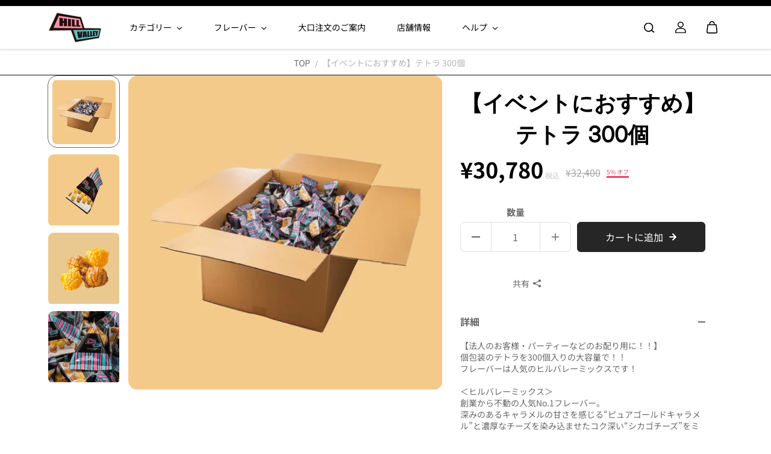

--- FILE ---
content_type: text/css
request_url: https://www.hvshop.jp/cdn/shop/t/3/assets/custom.css?v=155011778174135903651721921848
body_size: 12867
content:
/** Shopify CDN: Minification failed

Line 3659:2 Unexpected ","
Line 3708:20 The "-" operator only works if there is whitespace on both sides
Line 4355:27 Expected ":"

**/
html.js noscript,
html.no-js .no-js-hidden {
    display: none!important;
}

a[aria-disabled="true"] {
    cursor: default;
}

html.no-js .no-js-visible {
    display: block !important;
}

deferred-media {
    display: block;
    width:100%;
    height:100%;
}

deferred-media template {
    display: none
}
.product__img-item deferred-media {
    min-height: 2px;
}
.no-js [data-aos]:not(.aos-animate, .aos-init) {
    opacity: 1!important;
    transform: unset!important;
}

img.lazyload,
img.lazyloading {
    opacity: 1;
    filter: blur(10px);
}

img.lazyloaded {
    filter: unset;
}

.shopify-challenge__container {
    max-width: 500px;
    margin: 0 auto;
    display: flex;
    flex-direction: column;
    justify-content: center;
    min-height: 70vh;
    padding: 30px;
}

.shopify-challenge__message {
    margin-bottom: 20px;
}

.g-recaptcha {
    margin-bottom: 30px;
}

.shopify-policy__container {
    padding-top: 40px;
    padding-bottom: 40px;
}

.shopify-policy__title {
    padding-bottom: 30px;
}

.shopify-policy__container p,
.shopify-policy__container span {
    font-size: var(--small-text);
    margin-bottom: 10px;
}

.shopify-policy__container h1,
.shopify-policy__container h2,
.shopify-policy__container h3,
.shopify-policy__container h4,
.shopify-policy__container h5,
.shopify-policy__container h6 {
    margin-bottom: 5px;
}

.body-wrapper {
    display: flex;
    flex-direction: column;
    min-height: 100vh;
    margin-top: auto;
    height: 100%;
}
/* edit */
.section-in-view:not(#shopify-section-template--16505341837493__3da8c6dc-33c1-412a-9abe-97476c5cc0da){
  width: 100%;
  max-width: 1440px;
  margin: 0 auto;
  /*text-align: center;*/
}

.detail-summary-icon {
    margin-left: auto;
}

.detail-summary-icon svg {
    transition: .4s ease;
}

main {
    min-height: 400px;
}

.image-wrapper {
    display: block;
    width: calc(100% + 1px);
    height: calc(100% + 1px);
    position: relative;
    padding-bottom: var(--img-ratio);
}

.video-wrapper {
    position: relative;
    width: calc(100% + 1px);
    height: calc(100% + 1px);
    overflow: hidden;
    padding-bottom: var(--video-ratio);
}

.fixed-height {
    height: var(--image-height)!important;
}

.fixed-height .image-wrapper {
    padding-bottom: 0;
}

.image-wrapper img,
.image-wrapper>svg {
    position: absolute;
    width: 100%;
    height: 100%;
    object-fit: cover;
    object-position: center;
    left: 0;
    top: 0;
}

.video-wrapper video {
    position: absolute;
    width: 100%;
    height: 100%;
    object-fit: cover;
    left: 0;
    top: 0;
}

.image-wrapper img {
    display: block;
    width: calc(100% + 1px);
    height: calc(100% + 1px);
    object-fit: var(--image-fit, cover);
}


/* img loder css start */

.threedotloader {
    margin: 0 auto;
    width: 5.6em;
    display: none;
    height: 100%;
    position: absolute;
    left: 0;
    top: 0;
    align-items: center;
    justify-content: center;
    width: 100%;
}


/* .lazyload,
.lazyloading {
    opacity: 0;
} */

.lazyloading+.threedotloader {
    display: flex;
}

.threedotloader .dot {
    width: 1em;
    height: 1em;
    border-radius: 100%;
    background-color: #000;
    opacity: 0.5;
    transform: scale(0);
    display: inline-block;
    animation: dotanim 1.6s infinite ease-in-out;
}

.threedotloader .dot:nth-child(1) {
    animation-delay: 0s;
}

.threedotloader .dot:nth-child(2) {
    animation-delay: 0.25s;
}

.threedotloader .dot:nth-child(3) {
    animation-delay: 0.5s;
}

.threedotloader .dot:nth-child(4) {
    animation-delay: 0.75s;
}

@keyframes dotanim {
    0% {
        transform: scale(0);
    }
    50% {
        transform: scale(1);
    }
    90% {
        transform: scale(0);
    }
    100% {
        transform: scale(0);
    }
}

.imgloader {
    height: 100%;
    width: 100%;
    position: absolute;
    left: 0;
    top: 0;
    display: flex;
    align-items: center;
    justify-content: center;
    opacity: 0;
    visibility: hidden;
    pointer-events: none;
    display: none;
}

.lazyloading+.imgloader {
    opacity: 1;
    visibility: visible;
    pointer-events: all;
}

.imgloader__dot {
    width: 30px;
    height: 30px;
    border: 3px solid #646464;
    border-bottom-color: transparent;
    border-radius: 50%;
    display: inline-block;
    box-sizing: border-box;
    animation: rotation 1s linear infinite;
}

@keyframes rotation {
    0% {
        transform: rotate(0deg);
    }
    100% {
        transform: rotate(360deg);
    }
}


/* img loader css end */

.section-heading-box {
    margin-bottom: 20px;
}

.section-heading-title {
    margin-bottom: 5px;
}

.section-heading-desc {
    margin-top: 10px;
}

.section-heading-box.text-center .section-heading-desc {
    margin: 0 auto;
}

.section-heading-box.text-right .section-heading-desc {
    margin-left: auto;
}

.heading-between {
    display: flex;
    flex-wrap: wrap;
    grid-template-columns: 1fr auto;
    align-items: flex-end;
    justify-content: space-between;
}

.highlight-text em {
    font-weight: inherit;
    position: relative;
    color: var(--text-hightlight-color);
}

.highlight-text strong {
    -webkit-text-stroke: var(--outline-thickness) var(--text-hightlight-color);
    text-stroke: var(--outline-thickness) var(--text-hightlight-color);
    -webkit-text-fill-color: transparent;
    text-fill-color: transparent;
}

.highlight-text strong em {
    background: transparent;
}

.marker {
    position: relative;
    display: inline-block;
    z-index: 2;
    color: var(--marker);
}

.marker {
    --text-hightlight-color: var(--marker);
}

.marker-svg {
    position: absolute;
    left: 0;
    bottom: 0;
    z-index: -1;
    fill: var(--marker-svg);
}

.marker-svg.marker-svg-style1 {
    width: 100%;
    height: 25%;
    bottom: -10%;
}

.marker-svg.marker-svg-style2 {
    width: 100%;
    height: 25%;
    bottom: -30%;
}

.marker-svg.marker-svg-style3 {
    width: 100%;
    height: 40%;
    bottom: -25%;
}

.marker-svg.marker-svg-style4 {
    width: 104%;
    height: 100%;
    bottom: -6%;
    left: -2%;
}

.sticky-item {
    position: sticky;
    top: 0;
    z-index: 1;
}

.img-zoom img {
    transition: 1s ease;
}

.section-link {
    margin-bottom: 5px;
    color: var(--body-text-color);
    display: flex;
    align-items: center;
}

.section-link svg {
    width: 7px;
    margin-left: 8px;
    transition: .4s ease;
}

.section-link.icon-left svg {
    margin-right: 10px;
    margin-left: 0;
    margin-top: 2px;
    min-width: 28px;
    max-width: 28px;
    height: auto;
}

.section-link-inner {
    font-size: var(--small-text);
    position: relative;
    overflow: hidden;
}

.section-link-inner span {
    font-size: var(--small-text);
    display: inline-block;
    transition: transform .4s cubic-bezier(0.76, 0, 0.24, 1);
}

.page-banner {
    position: relative;
    background: var(--banner-background);
    display: flex;
    width: 100%;
    justify-content: center;
    align-items: center;
    height: var(--mainBannerHeight);
    padding: 30px 0;
    overflow: hidden;
}

.page-banner__img {
    position: absolute;
    height: 100%;
    width: 100%;
    left: 0;
    top: 0;
    object-position: var(--bannerFocalPoint);
    object-fit: cover;
}

.page-banner.overlay-text .page-content {
    position: absolute;
    width: 100%;
    height: 100%;
    left: 0;
    top: 0;
    display: flex;
    text-align: center;
    z-index: 1;
}

.page-banner.overlay-text .page-content:after {
    position: absolute;
    content: "";
    width: 100%;
    height: 100%;
    top: 0;
    left: 0;
    background: var(--banner-overlay-bg);
    opacity: var(--banner-overlay-opacity);
    z-index: -1;
}

.page-banner.overlay-text.no-image .page-content:after {
    display: none;
}

.page-banner.overlay-text .page-content .page-content__title {
    color: var(--banner-overlay-text);
    width: 100%;
}

.page-content {
    padding: 20px 0;
}

.page-content__title {
    margin-bottom: 10px;
}

.page-banner.overlay-text .page-content__text {
    height: 100%;
    overflow-y: auto;
    display: flex;
    justify-content: center;
}

.page-banner.overlay-text .page-content__text .page-content__title {
    margin-top: auto;
    margin-bottom: auto;
    width: 100%;
}

.page-description-wrapper {
    padding-bottom: 40px;
}


/* slider customization start */

.slider:not(.flickity-enabled) {
    display: flex;
    overflow: hidden;
}

html.no-js .slider:not(.flickity-enabled) {
    overflow-x: auto;
}

.flickity-button {
    width: 44px;
    height: 44px;
    background: var(--slider-arrow-bg);
    color: var(--slider-arrow-color);
    display: flex;
    align-items: center;
    justify-content: center;
    padding: 0;
    box-shadow: 0 0 6px #0000001f;
}

.flickity-button:hover {
    background: var(--slider-arrow-bg);
    color: var(--slider-arrow-color);
}

.flickity-button:active {
    opacity: 1;
}

.flickity-button:focus {
    box-shadow: 0 0 6px #0000001f;
}

.flickity-prev-next-button .flickity-button-icon {
    transition: .4s ease;
    position: unset;
    width: 12px;
    height: 12px;
}

.flickity-button[disabled] {
    opacity: 0;
}

.flickity-page-dots {
    bottom: 20px;
}

.flickity-page-dots .dot {
    border-radius: 20px;
    opacity: 0.5;
    background: var(--slider-arrow-bg);
    transition: .4s ease;
}

.flickity-page-dots .dot.is-selected {
    box-shadow: 0px 0px 0px 6px var(--slider-arrow-color);
}

.navigation-count .flickity-page-dots {
    counter-reset: a;
}

.navigation-count .flickity-page-dots .dot {
    position: relative;
    width: 28px;
    height: 28px;
    background: transparent;
    border: 1px solid var(--slider-arrow-bg);
    color: var(--slider-arrow-bg);
    opacity: 1;
    margin: 0 5px;
}

.navigation-count .flickity-page-dots .dot.is-selected {
    box-shadow: none;
    background: var(--slider-arrow-bg);
    color: var(--slider-arrow-color);
}

.navigation-count .flickity-page-dots .dot:after {
    position: absolute;
    content: counter(a);
    counter-increment: a;
    left: 0;
    top: 0;
    width: 100%;
    height: 100%;
    display: flex;
    align-items: center;
    justify-content: center;
    font-size: 14px;
}

.slider-progress-bar {
    height: 3px;
    width: 100%;
    background: var(--body-alternate-bg);
    position: relative;
    display: none;
}

.slider-progress-bar:after {
    position: absolute;
    content: "";
    width: var(--progress-bar-width);
    height: 100%;
    background: var(--body-text-color);
    top: 0;
    left: 0;
}

.slider-progress-bar:before {
    position: absolute;
    content: "";
    width: 5%;
    height: 100%;
    background: var(--body-text-color);
    top: 0;
    left: 0;
}


/* slider customization end */


/* checkbox css start */

.custom-checkbox {
    position: relative;
    padding-left: 30px;
}

.custom-checkbox input {
    position: absolute;
    opacity: 1;
    left: 0;
    top: 0;
    margin: 0;
    z-index: 1;
    appearance: none;
    -webkit-appearance: none;
    width: 22px;
    height: 22px;
    cursor: pointer;
}

.custom-checkbox label {
    cursor: pointer;
}

.checkmark {
    position: absolute;
    top: 2px;
    left: 0;
    height: 20px;
    width: 21px;
    background-color: var(--divider-color);
    border-radius: 3px;
}

.radio-box .checkmark {
    width: 17px;
    height: 17px;
    border-radius: 100%;
    background: transparent;
    border: 1px solid var(--divider-color);
    top: 53%;
    transform: translateY(-50%);
}

.checkmark-input {
    border: 0;
    padding: 0;
    min-height: auto;
    position: absolute;
    opacity: 1;
    left: 0;
    top: 0;
    margin: 0;
    z-index: 1;
    appearance: none;
    -webkit-appearance: none;
    background: 0;
    width: 21px;
    height: 20px;
    cursor: pointer;
}

.checkmark-input:checked~.checkmark {
    background-color: var(--body-text-color);
}

.radio-box .checkmark-input:checked~.checkmark {
    border-color: var(--body-text-color);
    background: transparent;
}

.checkmark:after {
    content: "";
    position: absolute;
    left: 49%;
    top: 50%;
    width: 5px;
    height: 10px;
    border: solid var(--body-bg);
    border-width: 0 2px 2px 0;
    transform: rotate(45deg) translate(-116%, -30%);
    display: none;
}

.radio-box .checkmark:after {
    width: 60%;
    height: 60%;
    left: 20%;
    top: 20%;
    transform: none;
    border: 0;
    background: var(--body-text-color);
    border-radius: 100%;
}

.checkmark-input:checked~.checkmark:after {
    display: block;
}

.section-wrapper.no-spacing {
    padding-top: 0;
    padding-bottom: 0;
}

.section-wrapper {
    width: 100%;
    background: var(--body-bg);
    color: var(--body-text-color);
    padding-top: var(--inner-space-top); 
    padding-bottom: var(--inner-space-bottom);
}
/*edit*/
@media(min-width: 768px) {
  .section-wrapper {
    padding-top: 120px;
  }
  .section-wrapper.main-product {
        padding-top: 0px;
  }
  .section-wrapper.main-collection {
        padding-top: 0px;
  }
}
.gradient {
    background: var(--gradiant-bg);
}


/* checkbox css end  */


/* tab css start */

.tab-wrapper {
    display: flex;
    flex-wrap: wrap;
    justify-content: flex-start;
    border-bottom: 2px solid var(--divider-color);
}

.tab-link {
    display: inline-block;
    margin-right: 30px;
    color: var(--body-text-color);
    position: relative;
    padding: 10px;
    text-decoration: none;
}

.tab-link::before {
    content: '';
    position: absolute;
    left: 0;
    bottom: -2px;
    width: 0;
    height: 2px;
    background-color: var(--link-hover-color);
    transition: all 0.3s ease-in-out;
}

.tab-link.active::before,
.tab-link:hover:before {
    width: 100%;
}

.tab-pane {
    padding: 20px 0;
}

.tab-link:hover,
.tab-link.active {
    color: var(--link-hover-color);
}

.tab-pane.product-tab-content.active {
    opacity: 1;
    visibility: visible;
    transition: 0.7s ease;
    pointer-events: auto;
}


/* tab css end */


/* pagination css start */

.pagination {
    display: flex;
    justify-content: center;
    align-items: center;
    width: 100%;
    padding: 30px 0;
}

.pagination__link,
.pagination__text {
    width: 28px;
    height: 28px;
    display: flex;
    align-items: center;
    justify-content: center;
    margin: 0 3px;
    color: var(--body-text-color);
    opacity: 0.3;
    transition: .2s ease;
}

.pagination__icon .pagination__link {
    width: 44px;
    height: 44px;
    margin: 0 10px;
    border: 1px solid var(--divider-color);
    border-radius: 100%;
}

.pagination__text,
.pagination__icon .pagination__link {
    opacity: 1;
}

.pagination__icon svg {
    width: 7px;
    height: auto;
}

.pagination__icon.disabled .pagination__link {
    background: var(--body-text-color-xlight);
    opacity: .3;
    pointer-events: none;
}


/* pagination css end */


/* button css start */

.button,
button.shopify-payment-button__button,
button.shopify-payment-button__button--hidden,
.shopify-challenge__button {
    text-decoration: none;
    text-align: center;
    position: relative;
    display: inline-flex;
    justify-content: center;
    align-items: center;
    font-size: 16px;
    min-width: 170px;
    min-height: 50px;
    padding: 10px 22px;
    line-height: 1.02;
    cursor: pointer;
    border-radius: var(--button-radius);
    background: var(--button-bg);
    border: 1px solid var(--button-border);
    color: var(--button-color);
    font-family: var(--button-font-family);
    font-weight: var(--button-font-weight);
    font-style: var(--button-font-style);
    overflow: hidden;
    transition: .2s ease-out;
    z-index: 0;
}

.shopify-challenge__button {
    height: 50px;
}

.button>span {
    color: inherit;
    position: relative;
}

.btn-icon {
    display: inline-flex;
    transition: 0.4s ease;
    margin-left: 10px;
}

.button .btn-icon svg {
    width: 12px;
    height: auto;
}

.button.small-btn .btn-icon svg {
    width: 10px;
}

.button.xsmall-btn .btn-icon svg {
    width: 8px;
}

.button.small-btn,
.button.xsmall-btn {
    border-radius: var(--small-button-radius);
}

.shopify-cleanslate button,
.shopify-cleanslate div[role=button] {
    min-height: 50px !important;
    height: auto !important;
    border-radius: var(--button-radius)!important;
}

.shopify-cleanslate button span,
.shopify-cleanslate div[role=button] span {
    color: inherit !important
}

.button.white-button {
    background: #fff;
    border-color: #000;
    color: #000
}

.button.small-btn {
    min-width: 130px;
    min-height: 43px;
    font-size: 14px;
}

.button.xsmall-btn {
    min-width: 100px;
    min-height: 36px;
    font-size: 12px;
    padding-left: 15px;
    padding-right: 15px;
    padding-top: 8px;
    padding-bottom: 8px;
}

.btn-loader,
.loading .btn-icon,
.loading [data-atc-button-text] {
    display: none;
}

.loading .btn-loader {
    display: block;
}

.btn-loader svg {
    width: 22px;
    height: 22px;
}

.link-btn {
    min-width: 80px;
    min-height: 30px;
    padding: 5px 12px;
    font-size: var(--xsmall-text);
}

.btn-block {
    width: 100%;
    min-width: auto !important
}

.full-btn-group .button+.button {
    margin-top: 15px;
}

button.shopify-payment-button__button,
button.shopify-payment-button__button--hidden,
.secondary-button {
    background: var(--button-sec-bg);
    border-color: var(--button-sec-border);
    color: var(--button-sec-color)
}

.shopify-payment-button__button {
    width: 100%;
}

.shopify-payment-button__button--hidden {
    display: none !important;
}


/* modern button css start */

.button.style2.med-btn .btn-icon,
.button.style2.large-btn .btn-icon {
    margin-left: 16px;
}

.button.style2.large-btn,
.button.style2.xlarge-btn {
    padding: 10px 34px;
}

.btn-icon-bg {
    justify-content: center;
    align-items: center;
    display: flex;
    position: absolute;
    top: 0%;
    bottom: 0%;
    left: 0%;
    right: 0%;
    transform: scale(1.6, 1.7);
    background: var(--button-color);
    border-radius: 20px;
    z-index: -1;
}

.secondary-button .btn-icon-bg {
    background: var(--button-sec-color);
}

.button.style2.large-btn .btn-icon-bg,
.button.style2.xlarge-btn .btn-icon-bg {
    transform: scale(2, 2.15);
}

.button.style2 svg path {
    stroke: var(--button-bg);
}

.button.secondary-button.style2 svg path {
    stroke: var(--button-sec-bg);
}

.button.style2 .btn-icon svg,
.button.style2.small-btn .btn-icon svg,
.button.style2.xsmall-btn .btn-icon svg {
    width: 12px;
}

.btn-text {
    position: static;
    overflow: hidden;
    display: flex;
    overflow: hidden;
    text-shadow: 0 var(--font-shadow) 0 var(--button-hover-color);
}

.btn-text span {
    display: block;
    -webkit-backface-visibility: hidden;
    backface-visibility: hidden;
    font-style: normal;
    transition: transform .44s ease;
    transform: translateY(0) translateZ(0);
}


/* modern button css end */


/* button css end */


/* product card css start */

.product-card-item {
    margin-bottom: 30px;
}

.product-card-outer {
    margin: 0 calc( -1 * var(--product-space));
}

.product-card {
    padding: 0 var(--product-space);
}

.product-img {
    display: flex;
    width: 100%;
    height: 100%;
    overflow: hidden;
    align-items: center;
    justify-content: center;
}

.product-card-img {
    position: relative;
    background-color: var(--image-bg);
    overflow: hidden;
    transition: .3s;
    border-radius: var(--border-radius);
}

.border-enabled .product-card-img {
    border: 1px solid var(--product-border);
}

.product-card-item .border-enabled .product-card-img {
    border-width: var(--product-border-width);
}

.box-shadow-true .product-card-img {
    box-shadow: 6px 6px 0px var(--product-border);
    margin-bottom: 6px;
}


/* .product-card-img .product-percent-off {
    position: absolute;
    top: 0;
    right: 0;
    z-index: 0;
    padding: 3px 8px;
    background: var(--product-discount-bg);
    color: var(--product-discount-color)!important;
    line-height: 1.3!important;
    border: 0;
} */

.product-card-img .product-percent-off {
    position: absolute;
    top: 6px;
    left: 6px;
    z-index: 0;
    padding: 3px 8px;
    background: var(--product-discount-bg);
    color: var(--product-discount-color)!important;
    line-height: 1.3!important;
    border: 0;
    border-radius: var(--border-radius);
}

.product-card-img .product-badge+.product-percent-off {
    top: 32px
}

.product-second-img {
    position: absolute;
    width: 100%;
    height: 100%;
    left: 0;
    top: 0;
    background: var(--image-bg);
    display: none;
    /* transition: opacity .4s ease; */
    transition: transform .6s ease;
}

.product-second-img img {
    position: absolute;
    width: 100%;
    height: 100%;
    left: 0;
    top: 0;
    object-fit: cover;
}

.product-badge {
    position: absolute;
    top: 6px;
    left: 6px;
    font-size: 12px;
    line-height: 1.2;
    padding: 3px 10px;
    background: var(--bedge-bg);
    color: var(--bedge-color);
    border-radius: var(--border-radius);
}

.preorder-badge {
    background: var(--preorder-bedge-bg);
    color: var(--preorder-bedge-color);
}

.custom-badge {
    background: var(--custom-bedge-bg);
    color: var(--custom-bedge-color);
}

.product-badge:nth-of-type(2n+1) {
    top: 30px;
}

.product-badge:nth-of-type(3n+1) {
    top: 54px;
}

.product-card-info {
    padding-top: 5px;
    padding-left: 3px;
    transition: .4s ease;
    padding-right: 3px;
}

.product-vendor-info {
    font-size: 10px;
    text-transform: uppercase
}

.product-title {
    display: inline-block;
    margin-bottom: 2px;
    color: var(--body-text-color);
}

.product-card-info .product-prizebox {
    margin-bottom: 0;
}

.product-card-info .product-prizebox span {
    font-size: var(--xsmall-text);
}

.product-card-info .product-prizebox .product-compare-price {
    font-size: var(--xsmall-text);
}

.product-card-info .product-prizebox .product-unit-price {
    line-height: initial;
}

.product-hover-options {
    display: block;
    width: 100%;
    position: absolute;
    bottom: 0;
    background: var(--body-bg-light);
    padding: 7px 10px;
    transition: .4s ease;
}

.product-hover-options.no-options {
    padding: 0;
}

.product-options {
    display: flex;
    align-items: center;
    justify-content: space-between;
}

.product-hover-options.no-variant {
    background: transparent;
}

.product-hover-options.no-variant .product-options {
    justify-content: flex-end;
}

.product-options .color_option .variant_option,
.product-options .color_option.image_option .variant_option {
    min-width: 20px;
    height: 20px;
    margin: 0;
}

.product-options .color_option .variant_option .option,
.product-options .color_option .variant_option .option:after {
    border-radius: 100%;
}

.product-options .variant_option.more .option,
.product-options .variant_option.more:hover .option {
    background-color: var(--body-text-color);
    color: var(--body-bg);
    line-height: 1;
    font-size: 10px;
}

.product-prizebox+.product-options .variant_option.more .option,
.product-prizebox+.product-options .variant_option.more:hover .option {
    background-color: transparent;
    color: var(--body-text-color);
}

.product-prizebox+.product-options .variant_option.more .option:after {
    display: none;
}

.product-options .variant_option.more:hover .option::after {
    display: none;
}

.product-view-option {
    display: flex;
    justify-content: flex-end;
}

.product-quickView {
    width: 34px;
    height: 34px;
    padding: 3px;
    display: flex;
    align-items: center;
    justify-content: center;
    background: transparent;
}

.product-quickView.quickView-action-link.disabled {
    pointer-events: none;
    opacity: 0.5;
}

.product-quickView span {
    position: relative;
    width: 100%;
    height: 100%;
    display: flex;
    align-items: center;
    justify-content: center;
    background-color: #fff;
    color: #000;
    box-shadow: 0 0 3px rgba(0, 0, 0, .3);
    border-radius: 100%;
    overflow: hidden;
    transition: .5s ease;
}

.product-quickView span svg {
    position: relative;
    z-index: 1;
}

.product-quickView span:after {
    position: absolute;
    content: "";
    width: 100%;
    height: 100%;
    left: 0;
    top: 0;
    background-color: #eee;
    border-radius: 100%;
    transform: scale(0);
    opacity: 0;
    z-index: 0;
    transition: .4s ease;
}

.product-quickView.quickView-action-link span:after {
    display: none;
}

.product-quickView.quickView-action-link span img {
    max-width: 50%;
    height: auto;
}

.product__slider {
    position: absolute;
    top: 0;
    left: 0;
    display: none;
    overflow: hidden;
    height: 100%;
    width: 100%;
}

.product-slider__item {
    width: 100%;
    flex: 0 0 100%;
    position: relative;
    background: var(--image-bg);
}

.product-slider__item img {
    position: absolute;
    top: 0;
    left: 0;
    width: 100%;
    height: 100%;
    object-fit: var(--image-fit, cover);
}

.slider_nav {
    position: absolute;
    bottom: 93%;
    left: 0;
    right: 0;
    padding-bottom: 0;
}

.slider_nav ul {
    display: none;
    align-items: center;
    justify-content: center;
    padding: 0 10px;
    gap: 10px;
}

.slider_nav ul li {
    cursor: pointer;
    /* flex-grow: 1;
    padding: 0 5px; */
    flex: 0 0 20px;
}

.slider_nav.navigation-arrows ul li:first-child {
    margin-right: auto;
    text-align: left;
}

.slider_nav.navigation-arrows ul li:last-child {
    margin-left: auto;
    text-align: right;
}

.slider_nav ul li span {
    display: inline-flex;
    width: 100%;
    height: 2px;
  /*edit*/
    background-color: rgba(0, 0, 0, 0.4);
    opacity: 0.7;
    vertical-align: middle;
    cursor: pointer;
}

.slider_nav ul li .slider-arrow {
    /* display: none; */
    height: auto;
    width: auto;
    background: transparent;
    opacity: 1;
}

.slider_nav.navigation-arrows {
    bottom: unset;
    top: 50%;
    transform: translateY(-50%);
    display: none;
}

.slider_nav.navigation-arrows ul li {
    flex-grow: 0;
    width: 35px;
    height: 35px;
    flex: 0 0 35px;
    display: flex;
    align-items: center;
    justify-content: center;
    border-radius: 100%;
    transition: .4s ease;
    color: var(--slider-arrow-bg);
}

.slider_nav.navigation-arrows ul li svg {
    width: 16px;
    height: 16px;
    transition: .3s ease;
}

.stock-status {
    font-size: var(--xsmall-text);
}

.stock-status:before {
    content: "";
    display: inline-block;
    margin-right: 2px;
    width: 7px;
    height: 7px;
    background: currentColor;
    border-radius: 100%;
}

.instock {
    color: #45a35d;
}

.outofstock {
    color: #ff5454;
}

.restock {
    color: #007edb;
}

.lowstock {
    color: #ffbd00;
}

.stock-status span svg {
    width: 11px;
    height: 10px;
    vertical-align: middle;
    fill: currentColor;
}

.infinte-scroll {
    width: 100%;
    text-align: center;
    padding: 30px 0;
    display: flex;
    align-items: center;
    justify-content: center;
}

.product-card-label-container {
    display: flex;
    flex-wrap: wrap;
}

.product-card-label {
    background: var(--body-alternate-bg);
    color: var(--body-text-color);
    padding: 3px 9px;
    margin-top: 10px;
    margin-right: 10px;
    border-radius: 2px;
    font-size: 10px;
}


/* quick view animation start*/

.quickview-circle {
    width: 26px;
    height: 26px;
    position: fixed;
    top: 50%;
    right: 50%;
    background: var(--body-bg);
    z-index: 10;
    border-radius: 100%;
    transform: scale(0);
}

.quickview-open .quickview-circle {
    transform: scale(90);
    transition: 0.6s ease;
}


/* quick view animation end */


/* product card css end */


/* product detail css start */

.center-content {
    display: flex;
    flex-direction: column;
    align-items: center;
    text-align: center;
}

.product-detail-title {
    display: block;
    margin-bottom: 5px;
    color: var(--heading-color);
}

.product-detail-desc {
    margin-bottom: 10px;
    font-style: italic;
    font-size: var(--small-text);
}

.pricebox-outer {
    margin-bottom: 20px;
}

.product-prizebox {
    display: flex;
    flex-wrap: wrap;
    align-items: center;
}

.product-prizebox span {
    color: var(--body-text-color);
    margin-right: 10px;
    margin-bottom: 4px;
    line-height: initial;
    vertical-align: middle;
}

.product-prizebox span:last-child {
    margin-right: 0;
}

.product-unit-price {
    margin-bottom: 6px;
}

.product-compare-price {
    text-decoration: line-through;
    opacity: 0.6;
}

.product-actual-price {
    font-weight: 600;
  font-size: 20px;
}

.product-percent-off {
    color: var(--product-discount-bg)!important;
    font-size: 10px!important;
    border-bottom: 3px solid var(--product-discount-bg);
}

.product-tax-shipping {
    font-size: var(--xsmall-text);
    margin-bottom: 5px;
    opacity: 0.7;
}

.product-line-item__box,
.pickup-availability__container[available] {
    padding-bottom: 30px;
}

.product-option-selector {
    margin-bottom: 20px;
}

.product-detail-item {
    margin-bottom: 15px;
    font-size: var(--small-text);
}

.product-variant-title {
    opacity: 0.6;
    margin-bottom: 5px;
    font-size: var(--xsmall-text);
}

.product-loop-variants,
.product-loop-variants-media {
    display: flex;
    flex-wrap: wrap;
}

.variant-info {
    color: var(--body-text-color);
    line-height: 1.2;
    margin-bottom: 30px;
    display: inline-flex;
    align-items: center;
    font-size: var(--small-text);
}

.variant-info span {
    margin-right: 10px;
    text-decoration: underline;
}

.variant-title {
    display: block;
    margin-bottom: 6px;
    font-size: 15px;
    font-weight: 600;
}

.variant_option {
    display: flex;
    position: relative;
    min-width: 44px;
    height: 44px;
    align-items: center;
    justify-content: center;
    margin-bottom: 10px;
    margin-right: 10px;
}

.variant_option input {
    position: absolute;
    cursor: pointer;
    z-index: 1;
    width: 100%;
    height: 100%;
    padding: 0;
    border: 0;
    appearance: none;
    -webkit-appearance: none;
    min-height: auto;
    margin: 0;
    background: transparent;
}

.variant_option .option {
    color: var(--body-text-color);
    background: var(--body-alternate-bg);
    width: 100%;
    height: 100%;
    position: relative;
    font-size: 14px;
    text-align: center;
    display: flex;
    align-items: center;
    justify-content: center;
    padding: 3px 12px;
    line-height: 1.1;
    transition: .4s;
}

.circle .variant_option .option,
.circle .variant_option .option:after {
    border-radius: 6px;
}

.variant_option input:checked+.option {
    background-color: var(--body-bg);
}

.variant_option .option:after {
    position: absolute;
    content: "";
    width: 100%;
    height: 100%;
    left: 0;
    top: 0;
    border: 1px solid var(--body-text-color-light);
    opacity: 0;
}

.variant_option input:checked+.option:after {
    opacity: 1;
}

.color_option .variant_option {
    min-width: 56px;
    height: 26px;
    padding: 3px;
}

.color_option .circle .variant_option {
    min-width: 36px;
    height: 36px;
}

.color_option .variant_option.selected {
    padding: 0;
}

.color_option.image_option .variant_option {
    min-width: 44px;
    height: 44px;
    padding: 3px;
    margin-right: 4px;
}

.color_option .variant_option .option {
    transition: inherit;
    background-size: cover;
    background-position: center;
    padding: 0;
}

.color_option .circle .variant_option .option,
.color_option .circle .variant_option .option:after {
    border-radius: 100%;
}

.color_option .variant_option .option:after {
    opacity: 0.5;
    transition: all .1s ease;
}

.color_option .variant_option input:checked+.option:after {
    opacity: 1;
    border-color: var(--body-text-color);
    box-shadow: inset 0 0 0 3px var(--body-bg);
}

.quantity {
    display: flex;
    align-items: flex-start;
}

.quantity.small-quantity {
    margin-bottom: 0;
}

.quantity-button {
    background: var(--body-bg);
    color: var(--body-text-color);
    border: 1px solid var(--body-text-color-xlight);
    min-width: 52px;
    height: 50px;
    display: inline-flex;
    align-items: center;
    justify-content: center;
    margin: 0;
}

.quantity-button.quantity-down {
    border-radius: var(--quantity-radius) 0 0 var(--quantity-radius);
}

.quantity-button.quantity-up {
    border-radius: 0 var(--quantity-radius) var(--quantity-radius) 0;
}

.quantity-button svg {
    fill: currentColor;
}

.quantity.small-quantity .quantity-button {
    min-width: 30px;
    height: 30px;
}

.quantity.small-quantity .quantity-button svg {
    width: 10px;
    height: 10px;
}

.quantity-input {
    background: var(--body-bg);
    min-height: 50px;
    color: var(--body-text-color);
    text-align: center;
    min-width: 80px;
    max-width: 80px;
    font-size: var(--text);
    height: 100%;
    padding: 0 10px;
    border-radius: 0;
    border-color: var(--body-text-color-xlight);
    border-left: 0;
    border-right: 0;
}

.quantity.small-quantity .quantity-input {
    min-height: 30px;
    min-width: 54px;
    max-width: 54px;
    padding: 0 5px;
    /* font-size: 14px!important; */
}

.checkout-btn {
    margin-bottom: 30px;
}

.atc__button[disabled]+.dynamic-checkout-button {
    display: none!important;
}

.ratingbox {
    display: flex;
    align-items: center;
    margin-bottom: 20px;
    color: var(--body-text-color);
    font-size: var(--small-text);
    line-height: 1;
}

.featured-product__content .ratingbox,
.product__detail-content .ratingbox,
.quickview-popup__detail .ratingbox {
    display: inline-flex;
    padding: 6px 10px;
    background: var(--body-alternate-bg);
}

.star-ratings {
    display: inline-flex;
    margin-right: 7px;
    border-right: 1px solid var(--divider-color);
    padding-right: 7px;
    font-weight: 600;
}

.star-ratings svg {
    margin-right: 5px;
    fill: currentColor;
    width: 10px;
    height: auto;
}

.star-ratings svg path.d {
    fill: #ddd;
}

.product__detail-content .star-ratings svg,
.featured-product__content .star-ratings svg,
.quickview-popup__detail .star-ratings svg {
    margin-left: 5px;
}

.review-count {
    font-size: 12px;
    color: var(--body-text-color);
}

.social-icons {
    display: inline-flex;
    align-items: center;
}

.social-icons__list {
    display: inline-flex;
    align-items: center;
    flex-wrap: wrap;
}

.social-icons-text {
    margin-right: 10px;
}

.social-icons__item {
    display: flex;
    align-items: center;
    justify-content: center;
}

.social-icons__link {
    position: relative;
    width: 44px;
    height: 44px;
    display: flex;
    align-items: center;
    justify-content: center;
    transition: .4s ease;
    background-color: transparent;
    color: var(--body-text-color);
}

.circle-icons .social-icons__link {
    z-index: 1;
    color: var(--body-bg);
}

.circle-icons .social-icons__link:after {
    position: absolute;
    content: "";
    width: 70%;
    height: 70%;
    top: 15%;
    left: 15%;
    background: var(--body-text-color);
    z-index: -1;
    border-radius: 100%;
}

.social-icons__link svg {
    width: 16px;
    height: 16px;
}

.circle-icons .social-icons__link svg {
    width: 14px;
    height: 14px;
}

.custom-liquid *,
.rich-text-editor-content * {
    margin-bottom: 10px;
}

.rich-text-editor-content a,
.rte a {
    text-decoration: underline;
    text-underline-offset: 2px;
}

.product-social__box {
    display: inline-flex;
    margin-bottom: 0;
}

.product-social__item {
    display: flex;
    align-items: center;
    font-size: var(--small-text);
    color: var(--body-text-color);
}

.product-social__item svg {
    margin-left: 6px;
    width: 13px;
}

.product-social__expand {
    margin-left: 10px;
    opacity: 0;
    visibility: hidden;
    transform: translateX(-30px);
    transition: .4s ease;
}

.product-social__box.active .product-social__expand {
    opacity: 1;
    visibility: visible;
    transform: translateX(0);
}

.copiedtext {
    position: absolute;
    left: calc(50% - 30px);
    top: 0;
    right: 0;
    text-align: center;
    opacity: 0;
    transform: translateY(-100%);
    color: var(--body-bg);
    transition: .4s ease;
    background: var(--body-text-color);
    padding: 3px 7px;
    min-width: 60px;
    font-size: 12px;
}

.copiedtext:after {
    border-left: solid transparent 8px;
    border-right: solid transparent 8px;
    border-top: solid var(--body-text-color) 8px;
    bottom: -6px;
    content: " ";
    height: 0;
    left: 50%;
    margin-left: -8px;
    position: absolute;
    width: 0;
}

.copied .copiedtext {
    opacity: 1;
    transform: translateY(-110%);
}

.product-loop-variants .variant_option input.productOption.not-available+.option {
    opacity: 0.5;
    overflow: hidden;
}

.not-available+.option:before {
    text-decoration: line-through;
    opacity: 0.5;
    position: absolute;
    content: "";
    width: 100%;
    height: 1px;
    background: currentColor;
    top: 50%;
    left: 0;
    transform: rotate(32deg);
}

.variant_option .option.media-swatch-option {
    padding: 0;
    overflow: hidden;
}

.circle .variant_option .option.media-swatch-option {
    border-radius: 6px;
}

.variant_option .option.media-swatch-option img {
    width: 100%;
    height: 100%;
    object-fit: cover;
    object-position: center;
}

.product-query__heading {
    margin-bottom: 20px;
}

.product-query__content {
    padding: 10px;
}

.product-query__content .form-group {
    margin-bottom: 12px;
}

.product-query-popup .popup-close {
    display: none;
}

.pass-through-color {
    background: var(--body-bg)!important;
}

.spotlight-style1 .spotlight__inner-item .pass-through-color {
    background: var(--body-alternate-bg)!important;
}

.pass-through-color img {
    mix-blend-mode: multiply;
}


/* product detail css end */


/* blog post css start */

.post__item {
    margin-bottom: 25px;
}

.post__img {
    position: relative;
    background: var(--image-bg);
    border-radius: var(--image-radius);
    overflow: hidden;
    display: block;
    align-items: center;
    justify-content: center;
    width: 100%;
}

.post__content {
    position: relative;
    padding: 10px 0 0;
}

.post__content * {
    margin-bottom: 5px;
}

.post__title {
    display: block;
    color: var(--heading-color);
}

.post__desc {
    font-size: var(--small-text);
    overflow: hidden;
    text-overflow: ellipsis;
    display: -webkit-box;
    -webkit-line-clamp: 2;
    -webkit-box-orient: vertical;
}

.post__tags {
    display: flex;
    align-items: center;
    flex-wrap: wrap;
    margin: 0;
}

.post__tags li {
    margin: 0;
}

.post__tags li a {
    display: inline-block;
    padding: 3px 12px;
    margin: 0 10px 10px 0;
    font-size: 12px;
    background-color: var(--body-alternate-bg);
    color: var(--body-text-color);
    border-radius: 20px;
    line-height: 1.2;
}

.post__author {
    margin-bottom: 5px;
}

.post__author span {
    margin-right: 10px;
    opacity: 0.5;
    font-size: var(--xsmall-text);
}

.post__author span+span {
    padding-left: 13px;
    position: relative;
}

.post__author span+span:after {
    position: absolute;
    content: "";
    background: currentColor;
    left: 0;
    top: 15%;
    width: 1px;
    height: 70%;
}


/* blog post css end */


/* sidebar css start */

body.no-scroll {
    overflow: hidden;
}

body.no-scroll {
    position: relative;
}

body[class*=open]::after {
    position: absolute;
    content: "";
    width: 100%;
    height: 100%;
    background: var(--body-text-color-light);
    top: 0;
    left: 0;
    z-index: 1;
}

.sd-sidebar {
    position: fixed;
     /*edit*/
    width: 88%;
    height: 100%;
    z-index: 99;
    top: 0;
    right: 0;
    visibility: hidden;
    transition: .2s ease;
    opacity: 0;
    pointer-events: none;
    display: flex;
}

.sd-sidebar--visible {
    opacity: 1;
    visibility: visible;
    pointer-events: all;
}

.sd-sidebar-background {
    display: block;
    position: fixed;
    z-index: 0;
    top: 0;
    left: 0;
    width: 100%;
    height: 100%;
    opacity: 0;
    transition: .4s ease;
    pointer-events: none;
    background: var(--body-text-color-light);
}

.overlay-close {
    display: none;
}

.sd-sidebar--visible .sd-sidebar-background {
    opacity: 1;
    pointer-events: all;
}

.sd-sidebar-container {
    position: relative;
    width: 100%;
    background: var(--body-bg);
    height: 100%;
    max-width: 450px;
    transition: .8s ease;
    margin-left: auto;
    transform: translate(100%);
}

.sd-sidebar[class*="left"] .sd-sidebar-container {
    margin-left: auto;
    transform: translate(100%);
}

.sd-sidebar[class*="right"] .sd-sidebar-container {
    margin-left: unset;
    margin-right: auto;
    transform: translate(-100%);
}

.sd-sidebar[class*="bottom"] .sd-sidebar-container {
    max-width: 100%;
    max-height: 400px;
    margin-top: auto;
    transform: translate(0, 100%);
}

.sd-sidebar--visible .sd-sidebar-container {
    transform: translate(0, 0)!important;
}

.sd-sidebar-head {
    padding: 10px 20px;
    display: flex;
    align-items: center;
    justify-content: space-between;
    border-bottom: 1px solid var(--divider-color);
}

.sd-sidebar-title span {
    display: inline-block;
    margin-right: 12px;
}

.sd-sidebar-close {
    position: relative;
    width: 44px;
    height: 44px;
    display: flex;
    justify-content: center;
    align-items: center;
    background: transparent;
    border-radius: 100%;
}

.sd-sidebar-close:after {
    position: absolute;
    content: "";
    top: -5px;
    left: -5px;
    background: var(--body-text-color);
    width: 54px;
    height: 54px;
    border-radius: 100%;
    z-index: -1;
    transition: .4s ease;
    transform: scale(0);
}

.sd-sidebar-close svg {
    transition: .7s ease;
    fill: currentColor;
    width: 20px;
    height: auto;
}

.sd-sidebar-content {
    height: calc(100% - 65px);
    overflow-y: auto;
    padding-top: 30px;
}


/* sidebar css end */


/* preloader css start */

.preloader {
    position: fixed;
    left: 0%;
    top: 0%;
    right: 0%;
    bottom: 0%;
    z-index: 99999;
    display: none;
    justify-content: center;
    align-items: center;
    background-color: var(--preloader-bg);
}

.preloader__logo {
    max-width: 300px;
    position: relative;
    z-index: 5;
}

.preloader__overlay {
    position: absolute;
    left: 0%;
    top: 0%;
    right: 0%;
    z-index: 1;
    width: 100%;
    height: 100%;
    margin-top: auto;
}

.preloader__background-1 {
    background: var(--preloader-bg);
}

.preloader__background-2 {
    background: var(--preloader-bg-dark);
}

.loader {
    color: var(--body-text-color-xlight);
}


/* preloader css end */


/* popup css start */

.popup {
    position: fixed;
    top: 0;
    right: 0;
    left: 0;
    bottom: 0;
    z-index: 999;
    overflow: hidden;
    display: none;
    transition: .4s ease;
    animation: fade-in .5s ease-out;
}

.popup--visible,
#sizeChart:target,
#passwordPopup:target {
    display: block;
    animation: fade-out .5s ease-out;
    /* opacity: 1 !important;
    visibility: visible !important; */
}

@keyframes fade-out {
    from {
        opacity: 0;
    }
    to {
        opacity: 1;
    }
}

@keyframes fade-in {
    from {
        opacity: 1;
    }
    to {
        opacity: 0;
    }
}

.popup-background {
    display: block;
    position: fixed;
    z-index: 0;
    top: 0;
    left: 0;
    width: 100%;
    height: 100%;
    opacity: 0;
    transition: .4s ease;
    pointer-events: none;
    background: var(--body-text-color-light);
}

.popup-fullwidth .popup-background {
    display: none;
}

.popup--visible .popup-background,
#sizeChart:target .popup-background,
#passwordPopup:target .popup-background {
    opacity: 1;
    pointer-events: all;
}

.popup-container {
    position: relative;
    padding: 30px 0;
    margin: 0 auto;
    pointer-events: none;
    max-width: 90%;
    display: flex;
    align-items: center;
    height: 100%;
    max-height: 100%;
}

.popup-fullwidth .popup-container {
    display: block;
    max-width: 100%;
    height: 100%;
    padding: 0;
}

.popup-body {
    position: relative;
    display: flex;
    flex-direction: column;
    align-items: center;
    width: 100%;
    max-height: 100%;
    pointer-events: auto;
    background-color: var(--body-bg);
    overflow-y: auto;
}

.popup-fullwidth .popup-body {
    height: 100%;
}

.popup-body-inner:nth-child(1) {
    margin-top: auto;
}

.popup-body-inner:last-child {
    margin-bottom: auto;
    margin-top: auto;
}

.popup-body-inner {
    width: 100%;
    padding: 30px;
}

.popup-fullwidth .popup-body-inner {
    max-width: 100%;
}

.popup-close {
    width: 44px;
    height: 44px;
    display: flex;
    justify-content: center;
    align-items: center;
    background: var(--body-text-color);
    color: var(--body-bg);
    position: absolute;
    right: 15px;
    top: 15px;
    z-index: 3;
    border-radius: 100%;
    /* box-shadow: 0 2px 4px rgba(0, 0, 0, .12); */
}

.popup-fullwidth .popup-close {
    position: fixed;
    top: 15px;
    right: 15px;
}

.quickview-popup .popup-close {
    display: flex;
}

.quickview-popup .popup-body .popup-close {
    display: none;
}

.popup-close svg {
    transition: .4s ease;
    fill: currentColor;
    width: 14px;
    height: auto;
}

.quickview__header {
    background-color: var(--body-bg);
    z-index: 2;
}

.quickview__heading-item {
    display: flex;
    flex-wrap: nowrap;
    white-space: nowrap;
    overflow-x: hidden;
}

.quickview__heading {
    animation-iteration-count: infinite;
    animation-timing-function: linear;
    animation-name: text-marque;
    animation-duration: var(--animation-speed);
    text-align: center;
    opacity: var(--marque-opacity);
    padding-left: 12px;
    padding-right: 12px;
    padding-bottom: 24px;
    animation-direction: normal;
}

.quickview-popup__detail {
    background: var(--body-bg);
    z-index: 0;
}

.quickview-popup__detail .quantity-input {
    min-width: 60px;
    max-width: 60px;
}

.quickview-popup__detail .quantity-button {
    min-width: 42px;
}

@keyframes text-marque {
    0% {
        transform: translateX(0);
        visibility: visible;
    }
    100% {
        transform: translateX(-100%);
    }
}


/* password popup css end */


/* not found css start */

.empty__state-box {
    padding: 40px;
    min-height: 300px;
    display: flex;
    flex-direction: column;
    align-items: center;
    justify-content: center;
    text-align: center;
    width: 100%;
}

.empty__state-box .empty-icon {
    display: block;
    margin-bottom: 12px;
    opacity: 0.5;
    color: var(--body-text-color);
}

.empty__state-box .empty-icon svg {
    width: 100px;
    fill: currentColor;
}

.empty__state-heading {
    margin-bottom: 7px;
}

.empty__state-desc {
    opacity: 0.7;
}

.empty__state-box .button {
    margin-top: 30px;
}

@keyframes text-marque {
    0% {
        transform: translateX(0);
        visibility: visible;
    }
    100% {
        transform: translateX(-100%);
    }
}


/* not found css end */

.animated-text {
    background: linear-gradient(to bottom, #94A5FF, #FF3939, #94A5FF);
    -webkit-background-clip: text;
    -webkit-text-fill-color: transparent;
    background-clip: text;
    text-fill-color: transparent;
    background-size: 200% 200%;
    animation: animationgradient 5s ease infinite;
}

@keyframes animationgradient {
    0% {
        background-position: 0 200%;
    }
    100% {
        background-position: 200% 0;
    }
}

.scroll__top {
    display: flex;
    position: fixed;
    align-items: center;
    justify-content: center;
    width: 46px;
    height: 46px;
    bottom: var(--vertical-position, 20px);
    z-index: 4;
    border-radius: 100%;
    background: var(--scrollTop-bg);
    color: var(--scrollTop-color);
    box-shadow: 0 0 6px rgb(0 0 0 / 30%);
    transition: .4s ease;
}

.scroll__top.pos-left {
    left: 20px;
    transform: translateX(-170%);
}

.scroll__top.pos-right {
    right: 20px;
    transform: translateX(170%);
}

.scroll__top.pos-center {
    left: 0;
    right: 0;
    margin: 0 auto;
    transform: translateY(200%);
}

.scroll__top.pos-center.show {
    transform: translateY(0%);
}

.scroll__top.pos-left.show,
.scroll__top.pos-right.show {
    transform: translateX(0%);
}

.scroll__top-text svg {
    vertical-align: middle;
    margin-bottom: 2px;
    fill: currentColor;
    width: 15px;
    height: auto;
}


/* Form  Messages css start */

.form-message__wrapper {
    padding: 12px 16px;
    background-color: var(--body-alternate-bg);
    margin: 10px 0;
}

.form-message__wrapper.small-error {
    padding: 6px 8px;
    margin: 5px 0;
}

.form-message__wrapper ul {
    list-style: none;
    padding: 0;
}

.form-message__wrapper .form-message__title {
    display: flex;
    align-items: flex-start;
    color: #575757;
    font-size: var(--small-text);
}

.form-message__wrapper.small-error .form-message__title {
    font-size: 10px;
}

.form-message__wrapper .form-message__title svg {
    max-width: 20px;
    min-width: 20px;
    margin: 0 10px 0 0;
}

.form-message__wrapper.small-error .form-message__title svg {
    max-width: 14px;
    min-width: 14px;
    margin: -2px 5px 0 0;
}

.error {
    background-color: var(--error-bg-color);
}

.error,
.error .form-message__title svg {
    color: var(--error-color);
}

.success {
    background-color: var(--success-bg-color);
}

.success,
.success .form-message__title svg {
    color: var(--success-color);
}

.form-message__wrapper.no-bg {
    padding: 0;
    background: transparent;
}

.form-message__wrapper.no-bg.error .form-message__title {
    color: var(--error-color);
}

.form-message__wrapper.no-bg.success .form-message__title {
    color: var(--success-color);
}

.form-message__wrapper.no-bg .form-message__title svg {
    max-width: 17px;
    min-width: 17px;
    margin: 0 6px 0 0;
}


/* Form Error Messages css end */


/* Cookie banner css start */

.privacy__banner {
    position: fixed;
    bottom: 0;
    z-index: 9;
    overflow: hidden;
    right: 0;
    width: 100%;
    display: none;
}

.privacy__banner-inner {
    background: var(--body-bg);
    color: var(--body-text-color);
    padding: 20px;
    display: flex;
    justify-content: center;
    align-items: center;
    flex-wrap: wrap;
    text-align: center;
}

.privacy__banner-text {
    padding-right: 40px;
    margin: 5px 0;
}

.privacy__banner-text * {
    font-size: var(--small-text);
}

.privacy__banner-btn {
    display: flex;
    align-items: center;
    flex-wrap: wrap;
    justify-content: center;
}

.privacy__banner-btn .hyperlink {
    text-decoration: none;
    display: inline-block;
    padding-right: 15px;
    font-size: var(--small-text);
    margin: 5px 0;
}


/* Cookie banner css end */


/* age verifier css start */

.age-verifiction__box {
    text-align: center;
    max-width: 600px;
    margin: 0 auto;
}

.age-verification__logo {
    max-width: 300px;
    margin: 0 auto 30px;
}

.age-verifiction__heading {
    padding-bottom: 10px;
}

.age-verifiction__desc {
    padding-bottom: 30px;
}

.age-verifiction__btn {
    justify-content: center;
}

.age-verification__comment {
    padding-top: 30px;
    max-width: 80%;
    margin: 0 auto;
}


/* age verifier css end */

.mobile-section-link-btn {
    padding: 20px 0;
}

@media (min-width: 576px) {
    .btn-group {
        display: flex;
        margin: 0 -5px;
    }
    .btn-group .button {
        margin: 0 5px;
    }
    .dynamic-checkout-enabled {
        display: grid;
        align-items: flex-end;
        grid-template-columns: auto 1fr;
        grid-gap: 10px;
    }
    .dynamic-checkout-enabled.no-quantity {
        grid-template-columns: 1fr;
        grid-gap: 0;
    }
    .dynamic-checkout-enabled .shopify-payment-button,
    .dynamic-checkout-button {
        width: 100%;
        /* grid-column: span 2; */
        grid-column: 1/3;
    }
    .dynamic-checkout-enabled.no-quantity .shopify-payment-button,
    .dynamic-checkout-button {
        margin-top: 5px;
    }
    .age-verifiction__box {
        padding: 30px;
    }
    .popup.small-width .popup-container {
        max-width: 450px;
    }
}

@media (min-width: 768px) {
    .product-hover-options.color-swatch-desktop-false {
        background: transparent;
    }
    .product-hover-options.color-swatch-desktop-false .product-options {
        justify-content: flex-end;
    }
    .button.med-btn {
        min-width: 170px;
        min-height: 54px;
        font-size: 16px;
    }
    .button.large-btn {
        min-width: 200px;
        min-height: 64px;
        font-size: 18px;
    }
    .button.style2.med-btn .btn-icon svg,
    .button.style2.large-btn .btn-icon svg,
    .button.style2.xlarge-btn .btn-icon svg {
        width: 15px;
    }
    .column-group {
        display: flex;
        flex-wrap: wrap;
        margin: 0 -7px;
    }
    .column-group .form-group {
        flex: 0 0 50%;
        padding: 0 7px;
    }
    .sd-sidebar-head {
        padding: 10px 30px;
    }
    .sd-sidebar-container {
        max-width: 540px;
    }
    .heading-between .section-heading-title {
        padding-right: 20px;
    }
    /* .popup--visible .quickview-popup__content {
        animation: popop-fadeIn 0.6s ease;
    } */
    .quickview-popup__content {
        max-width: 95%;
        margin: 0 auto;
    }
    @keyframes popop-fadeIn {
        0% {
            opacity: 0;
            transform: translateY(30%);
        }
        100% {
            opacity: 1;
            transform: translate(0);
        }
    }
    .quickview-popup .popup-body-inner.quickview-marquee-enabled {
        padding: 0;
        padding-bottom: 30px;
    }
    .quickview-popup__detail {
        padding-left: 40px;
        padding-bottom: 20px;
    }
    .quickview-popup__img .grid-two .product__img-item:first-child {
        flex: 0 0 50%;
        flex-grow: 1;
    }
    .quickview-popup__img .grid-two .product__img-item {
        flex-grow: 1;
    }
    .post__item {
        margin-bottom: 50px;
    }
    .quickview-popup .popup-close {
        display: none;
    }
    .quickview-popup .popup-body .popup-close {
        display: flex;
    }
}

@media (min-width: 992px) {
    .section-heading-desc {
        max-width: 80%;
    }
    .popup-container {
        max-width: 700px;
    }
    .quickview-popup__content {
        max-width: 90%;
        margin: 0 auto;
    }
    .scroll__top.pos-left {
        left: 80px;
    }
    .privacy__banner {
        max-width: calc(100% - 60px);
    }
}

@media (min-width:1025px) {
     :focus:not(:focus-visible),
    button:focus:not(:focus-visible) {
        outline: 0;
    }
    .flickity-button:focus {
        outline: 1px solid var(--body-text-color);
        box-shadow: none;
    }
    .flickity-prev-next-button.previous:hover .flickity-button-icon {
        margin-left: -10px;
    }
    .flickity-prev-next-button.next:hover .flickity-button-icon {
        margin-left: 10px;
    }
    .button:not([disabled]):hover {
        background: var(--button-hover-bg);
        border-color: var(--button-hover-border);
        color: var(--button-hover-color);
    }
    .button.style1:not([disabled]):hover .btn-icon {
        transform: translateX(10px);
    }
    .button.style2:not([disabled]):hover .btn-icon-bg {
        background-color: var(--button-hover-color);
    }
    .button.style2:not([disabled]):hover .btn-icon svg path {
        stroke: var(--button-hover-bg);
    }
    .button.style2:not([disabled]):hover .btn-text span {
        transform: translateY(-110%) translateZ(0);
    }
    button.shopify-payment-button__button:not([disabled]):hover,
    .secondary-button:not([disabled]):hover {
        background: var(--button-sec-hover-bg);
        border-color: var(--button-sec-hover-border);
        color: var(--button-sec-hover-color);
    }
    .img-zoom:hover img {
        transform: scale(1.1);
    }
    .social-icons__link:hover {
        transform: translateY(-10px);
    }
    /* .product-card-outer {
        margin: 0 -10px;
    }
    .product-card {
        padding: 0 10px;
    } */
    .product-hover-options {
        opacity: 0;
        pointer-events: none;
        transform: translateY(100%);
    }
    .product-card.hover-options .product-card-img:hover .product-hover-options {
        opacity: 0.94;
        transform: translateY(0);
        pointer-events: auto;
    }
    /* .product-card-img.on-hover-img:hover .product-second-img, */
    /* .product-card-img.on-hover-img:hover .product__slider {
        opacity: 1;
        transition-property: opacity, transform;
        transform: scale(1);
        visibility: visible;
    } */
    .product-card-img.on-hover-img:hover .product-second-img {
        transform: translateX(0%);
        visibility: visible;
        transition-property: transform;
    }
    .product-card-img.on-hover-img:hover .product__slider {
        transform: translateX(0%);
        visibility: visible;
        transition-property: transform;
        pointer-events: all;
    }
    .product-card-img.on-hover-img:hover .slider_nav.navigation-arrows {
        display: block;
    }
    .slider_nav.navigation-arrows ul li:hover {
        background: var(--slider-arrow-bg);
        color: var(--slider-arrow-color);
        box-shadow: 0px 0px 6px rgba(0, 0, 0, 0.15);
    }
    .slider_nav.navigation-arrows ul li:hover svg {
        transform: scale(0.8);
    }
    .product-quickView:hover span:after {
        transform: scale(1);
        opacity: 1;
    }
    .product__slider {
        display: flex;
        /* opacity: 0; */
        visibility: hidden;
        transform: translateX(100%);
        pointer-events: none;
        transition: .6s ease;
    }
    .product-second-img {
        display: block;
        /* opacity: 0; */
        /* transform: scale(1.02); */
        transform: translateX(100%);
        backface-visibility: hidden;
    }
    .slider_nav ul {
        display: flex;
    }
    .product-loop-variants .variant_option:hover input:not(:checked)+.option {
        background-color: var(--divider-color);
    }
    .color_option .variant_option:hover .option:after {
        opacity: 1;
        border-color: var(--body-text-color);
        box-shadow: inset 0 0 0 3px var(--body-bg);
    }
    .section-link-inner::after,
    .section-link-inner::before {
        content: '';
        position: absolute;
        width: 100%;
        left: 0;
    }
    .section-link-inner::before {
        background-color: var(--link-hover-color);
        height: 1px;
        bottom: 0px;
        transform-origin: 100% 50%;
        transform: scaleX(0);
        transition: transform .4s cubic-bezier(0.76, 0, 0.24, 1);
    }
    .section-link-inner::after {
        content: attr(data-replace);
        height: 100%;
        top: 0;
        transform-origin: 100% 50%;
        transform: translate3d(0, 150%, 0);
        transition: transform .4s cubic-bezier(0.76, 0, 0.24, 1);
        color: var(--link-hover-color);
    }
    .section-link:hover .section-link-inner span {
        transform: translate3d(0, -150%, 0);
    }
    .section-link:hover .section-link-inner::after {
        transform: translate3d(0, 0, 0);
    }
    .section-link:hover .section-link-inner::before {
        transform-origin: 0% 50%;
        transform: scaleX(1);
    }
    .section-link:hover {
        color: var(--link-hover-color);
    }
    .section-link:hover svg {
        transform: translate3d(8px, 0, 0);
    }
    .section-link.icon-left:hover svg {
        transform: translate3d(-8px, 0, 0);
    }
    .pagination__link:hover {
        color: var(--link-hover-color);
        opacity: 1;
    }
    .pagination__icon .pagination__link:hover {
        background: var(--link-bg-color);
    }
    .sd-sidebar-close:hover {
        color: var(--body-bg);
    }
    .sd-sidebar-close:hover::after {
        transform: scale(1);
    }
    .overlay-close {
        position: absolute;
        width: 66px;
        height: 66px;
        background: var(--body-bg);
        color: var(--body-text-color);
        border-radius: 100%;
        display: flex;
        align-items: center;
        justify-content: center;
        transform: scale(0);
        transform-origin: center;
        top: -33px;
        left: -33px;
    }
    .overlay-close svg {
        width: 40%;
    }
    .sd-sidebar-background {
        cursor: none;
    }
    .sd-sidebar-background:hover {
        color: var(--body-text-color);
    }
    html.no-js .sd-sidebar-background {
        cursor: pointer;
    }
    .sd-sidebar-background:hover .overlay-close,
    .popup-background:hover .overlay-close {
        transform: scale(1);
    }
    .popup-close:hover {
        color: var(--body-bg);
        box-shadow: 0 0 1px 9px var(--body-text-color-xlight), 0 0 1px 18px var(--body-text-color-xlight);
    }
    .popup-close:hover svg {
        transform: rotate(90deg);
    }
    html.no-js .sd-sidebar-background .overlay-close,
    html.no-js .popup-background .overlay-close {
        transform: scale(0);
    }
    .privacy__banner-btn .hyperlink:hover {
        text-decoration: underline;
        color: var(--link-hover-color);
    }
}

@media (min-width:1200px) {
    .empty__state-box {
        min-height: 450px;
    }
    .button.med-btn {
        min-width: 180px;
        min-height: 54px;
    }
    .button.large-btn {
        min-width: 220px;
        min-height: 70px;
    }
    .button.large-btn .btn-icon svg,
    .button.xlarge-btn .btn-icon svg {
        width: 14px;
    }
    .button.xlarge-btn {
        min-width: 260px;
        min-height: 80px;
        font-size: 22px;
    }
    .sd-sidebar-head {
        padding: 10px 40px;
    }
    .popup-container {
        max-width: 1050px;
    }
    .popup-fullwidth .popup-close {
        top: 40px;
        right: 40px;
        width: 60px;
        height: 60px;
    }
    .popup-fullwidth .popup-close svg {
        width: 18px;
    }
    .quickview-popup__content {
        max-width: 90%;
    }
    .popup-fullwidth .quickview-popup__content {
        max-width: 80%;
    }
    .slider_nav ul li span {
        width: 100%;
        height: 3px;
    }
    .product-quickView.quickView-action-link span img {
        max-width: 62%;
        height: auto;
    }
}

@media (min-width:1441px) {
    .product-hover-options {
        padding: 14px 10px;
    }
    .variant_option .option {
        padding: 3px 22px;
    }
    .quickview-popup__content {
        max-width: 90%;
    }
    .popup-fullwidth .quickview-popup__content {
        max-width: 70%;
    }
}

@media (max-width:1440px) {
    .post__author {
        font-size: var(--small-text);
    }
}

@media (max-width: 1199px) {
    .quantity-input {
        min-height: 50px;
        min-width: 60px;
        max-width: 60px;
    }
    .quantity-button {
        min-width: 42px;
        height: 50px;
    }
    .variant-info {
        font-size: var(--text);
    }
}

@media (max-width: 991px) {
    .empty__state-box {
        min-height: 250px;
    }
    .section-heading-desc {
        font-size: var(--text);
    }
}

@media (max-width: 767px) {
    .product-hover-options.color-swatch-mobile-false {
        background: transparent;
    }
    .product-hover-options.color-swatch-mobile-false .product-options {
        justify-content: flex-end;
    }
    .flickity-enabled+.slider-progress-bar {
        display: block;
        margin-top: 20px;
    }
    .btn-icon {
        margin-left: 7px;
    }
    .button .btn-icon svg {
        width: 10px;
        height: auto;
    }
    .popup-body-inner {
        width: 100%;
        padding: 10px;
    }
    .page-content {
        padding: 16px 0;
    }
    .post__tags li a {
        margin: 0 7px 7px 0;
    }
    .section-heading-box .section-link {
        display: none;
    }
    .popup-background {
        backdrop-filter: blur(11px);
    }
    .quickview-circle {
        display: none;
    }
    .quickview-popup.popup-fullwidth .popup-container {
        max-height: 96%;
        top: 4%
    }
    .quickview-popup.popup-fullwidth .popup-container .popup-body {
        transform: translateY(100%);
        opacity: 1;
        transition: .4s ease;
    }
    .quickview-popup.popup-fullwidth.popup--visible .popup-container .popup-body {
        transform: translateY(0%);
        opacity: 1;
    }
    .quickview-popup.popup-fullwidth .popup-body-inner {
        padding: 0;
    }
    .quickview-popup .popup-close {
        top: 10px;
        right: calc(50% - 22px);
        border: 1px solid var(--body-bg);
    }
    .quickview__header {
        display: none;
    }
    .quickview__heading {
        padding-bottom: 20px;
    }
    .quickview-popup__detail {
        position: unset;
        padding: 20px;
        padding-bottom: 0;
    }
    .quickview-popup__img .product__img-gallery .product__img-item {
        flex: 0 0 100%;
    }
    .color_option .variant_option {
        min-width: 40px;
        height: 16px;
    }
    .product-options .variant_option.more .option,
    .product-options .variant_option.more:hover .option {
        background-color: transparent;
        font-size: 12px;
        color: var(--body-text-color);
    }
    .product-options .variant_option.more .option:after {
        display: none;
    }
    .product-detail-title {
        font-size: var(--h6);
    }
    .variant-title {
        font-size: var(--msmall-text);
    }
    .product-detail-desc {
        font-size: var(--xsmall-text);
    }
    .product-option-selector {
        margin-bottom: 10px;
    }
    .checkout-btn {
        margin-bottom: 20px;
    }
    .product-line-item__box,
    .pickup-availability__container[available] {
        padding-bottom: 20px;
    }
    .variant-info {
        margin-bottom: 20px;
    }
    .product-hover-options {
        background: transparent;
    }
    .privacy__banner-text {
        padding-right: 20px;
    }
    .col-lg-4:last-child .post__item {
        margin-bottom: 0;
    }
    .collection-products-section .collection-products__slider.stacked_products~.mobile-section-link-btn {
        padding-top: 0;
    }
    .box-shadow-true .product-card-img {
        box-shadow: 3px 3px 0 var(--product-border);
        margin-bottom: 3px;
    }
}

@media (max-width:575px) {
    .button,
    button.shopify-payment-button__button,
    button.shopify-payment-button__button--hidden,
    .shopify-challenge__button {
        min-width: 140px;
        min-height: 46px;
        padding: 10px 20px;
        font-size: 14px;
    }
    .shopify-challenge__button {
        height: 46px;
    }
    .link-btn {
        min-width: 70px;
        min-height: 26px;
        padding: 3px 10px;
    }
    .btn-group .button {
        margin: 5px 0;
    }
    .section-heading-box {
        margin-bottom: 15px;
    }
    .empty__state-box {
        padding: 20px;
    }
    .product-quantity-selector {
        margin-bottom: 20px;
    }
    .atc__button {
        margin-bottom: 10px;
    }
    .quantity-input {
        min-height: 40px;
        min-width: 50px;
        max-width: 50px;
    }
    .quantity-button {
        min-width: 40px;
        height: 40px;
    }
    .product-options .color_option .variant_option,
    .product-options .color_option.image_option .variant_option {
        min-width: 22px;
        height: 22px;
        margin: 0;
        padding: 4px;
    }
    .product-hover-options {
        padding: 1px 10px 4px;
    }
    .variant-info {
        font-size: var(--msmall-text);
    }
    .privacy__banner-text {
        padding-right: 0;
        width: 100%;
    }
    .product-card-label {
        padding: 2px 7px;
    }
}

.skip-to-content-link:focus,
.skip-to-content-link:focus-visible {
    width: auto;
    height: auto;
    clip: auto;
    z-index: 9;
    top: 10px;
    left: 10px;
    z-index: 11;
    outline-color: #fff;
}

.skip-to-content-link {
    position: absolute !important;
    overflow: hidden;
    width: 1px;
    height: 1px;
    margin: -1px;
    padding: 0;
    border: 0;
    clip: rect(0 0 0 0);
    word-wrap: normal !important;
}


/* custom select  */

.custom-select {
    position: relative;
}

.selectBtn {
    display: flex;
    align-items: center;
    cursor: pointer;
    padding-right: 30px;
}

.selectBtn:after {
    content: "";
    position: absolute;
    top: 45%;
    right: 15px;
    width: 6px;
    height: 6px;
    transform: translateY(-50%) rotate(45deg);
    border-right: 2px solid var(--form-input-color);
    border-bottom: 2px solid var(--form-input-color);
    transition: 0.2s ease;
}

.custom-select .selectDropdown {
    position: absolute;
    top: 100%;
    width: 100%;
    border-radius: 0 0 3px 3px;
    overflow: hidden;
    border: 1px solid var(--form-input-border);
    border-top: 0;
    z-index: 3;
    background: var(--form-input-bg);
    transform: scale(1, 0);
    transform-origin: top center;
    visibility: hidden;
    transition: 0.2s ease;
    max-height: 450px;
    overflow-y: auto;
    box-shadow: 0 3px 3px rgba(0, 0, 0, 0.2);
}

.custom-select .selectDropdown.toggle {
    visibility: visible;
    transform: scale(1, 1);
}

.custom-select .selectDropdown .option {
    padding: 10px 18px;
    color: var(--body-text-color);
    display: block;
    position: relative;
    width: 100%;
    cursor: pointer;
    margin: 0;
}

.custom-select .selectDropdown .option:hover,
.custom-select .selectDropdown .productOption:checked+.option {
    background-color: var(--body-alternate-bg);
}

.custom-select .selectDropdown .productOption.not-available+label.option {
    display: none;
}


/* TOP Slider */
#shopify-section-template--16505341837493__3da8c6dc-33c1-412a-9abe-97476c5cc0da {
  .slideshow__button {
    display: none;
  }
  .shopify-section{
  max-width: 100% !important;
  }
  /*
  .slideshow__media-wrapper {
    max-height: 554px;
    width: auto;
  }
  */
}

/* PICKUP  */
#shopify-section-template--16505341837493__collections_list_K6hgPi > div{
  ,section-wrapper{
    padding-top: 0px;
  }
  .collections__container {
    max-width: 1056px;
    margin: 0 auto; 
  }

  .collection-card-item {
    margin: 0 auto; 
    max-width: 240px;
    padding: 0px;
  }

  .collection-card-img  {
    max-width: 240px;
    max-height: 240px;
  }

  .collection-card-title {
    margin-top: 0.5vw;
  }
}

/* PICKUP SP */
#shopify-section-template--16505341837493__collection_carousel_EK6UP4 > div {
  .featured-collection-list__head  {
    white-space: nowrap;
    display: contents;
  }
}


/* FLAVOR PC*/
#shopify-section-template--16505341837493__featured_content_columns_9WpCWq > div{
  background-image: url(/cdn/shop/files/flavor-pc.svg?v=1711091871);
  background-repeat: no-repeat;
  background-position: 49px 60px;
  padding-bottom: 60px;
  background-color: #E7D5C440;
  .section{
    width: 100%;
  }
  .section-heading-title {
    display: none;
  }
  
  .section-wrapper {
    padding-top: 80px;
    width: calc(100%-49px);
  }

  .container-sm {
    margin-left: 224px;
    padding-top: 10px;
    padding-left: 0;
  }

  .image-grid__content {
    text-align: center;
  }

  .image-grid__title {
    font-size: 20px;
  }

  .image-grid__desc {
    font-size: 12px;
  }

  .flavor-view-all {
    text-align: right;
    position: absolute;
    right: 48px;
    top: 60px;
    font-size: 24px;
  }
}

/* FLAVOR SP */
#shopify-section-template--16505341837493__00d317c9-b1b5-4ff4-80bb-eec7126176e0 > div{
  background-image: url(/cdn/shop/files/flavor-sp.svg?v=1711091871);
  background-repeat: no-repeat;
  background-position: center 60px;
  padding-bottom: 0px;
  background-color: #E7D5C440;

  .section-heading-title {
    display: none;
  }

  .featured-collection-list__scrollbar {
    margin-top: 180px;
  }

  .flavor-view-all {
    display: block !important;
  }

  .flavor-view-all {
    font-size: 14px;
    margin-bottom: 30px;
  }
}


/* RANKING PC */
#shopify-section-template--16505341837493__e35a4f88-7eed-47ae-b5ab-f515973c8a9a > div{
  background-image: url(/cdn/shop/files/ranking-pc.svg?v=1711091871);
  background-repeat: no-repeat;
  background-position: 49px 60px;
  margin-bottom: 60px;
  
  
  .section-wrapper {
    padding-top: 80px;
  }

  .container {
    margin-left: 224px;
    padding-top: 10px;
    padding-left: 0;
  }
  
  .product-actual-price{
    font-size: 20px !important;
  }
  .product-actual-price:after {
  content: ' 税込';
  color: #D9D9D9;
  font-size: 16px;
}
}

/* RANKING SP */
#shopify-section-template--16505341837493__featured_collection_qa7xYY > div{
  background-image: url(/cdn/shop/files/ranking-sp.svg?v=1711091871);
  background-repeat: no-repeat;
  background-position: center 60px;
  padding-bottom: 60px;

  .section-heading-title {
    display: none;
  }

  .collection-products__slider {
    padding-top: 180px;
  }

  .mobile-section-link-btn {
    display: none !important;
  }

  .product-actual-price{
    font-size: 20px !important;
  }

  .product-actual-price:after {
    content: ' 税込';
    color: #D9D9D9;
    font-size: 12px;
  }

}

/* RANKING count */
#shopify-section-template--16505341837493__e35a4f88-7eed-47ae-b5ab-f515973c8a9a > div {
  counter-reset: rank;

  .product-card-img:before {
    counter-increment: rank;
    content: counter(rank)"位";
    position: absolute;
    z-index: 999;
    background-color: #5D4D48;
;
    
    border-radius: 0px 4px 4px 0px;
    color: white;
    font-size: 16px;
    font-weight: 700;
    
    display: flex;
    flex-direction: row;
    justify-content: center;
    align-items: center;
    padding: 12px 24px;
    width: 74px;
    height: 36px;
    flex: none;
    order: 0;
    flex-grow: 0;
    margin-top: 32px;
  }

  /*
  .flickity-slider:nth-of-type(0) .product-card-img:before {
    background-color: #E94444;
  }
  */

  .sold-badge {
    display: flex;
    flex-direction: row;
    justify-content: center;
    align-items: center;
    padding: 10px 12px;
    color: #404040;
    font-size: 12px;
    font-weight: 700;
    transform: translate(-8px);
    margin-top: 70px;
    
    width: 48px;
    height: 29px;
    
    background: #D9D9D9;
    border-radius: 0px 4px 4px 0px;
    
    flex: none;
    order: 1;
    flex-grow: 0;
  }
  

}
/* MAKING */
#shopify-section-template--16505341837493__making_AWzpVj > div{
  background-image: url(/cdn/shop/files/making-background.jpg?v=1712033392);
  background-repeat: no-repeat;
}  

/* SCENE PC */
#shopify-section-template--16505341837493__collection_carousel_gBLCzK > div{
  background-image: url(/cdn/shop/files/scene-pc.svg?v=1711114602);
  background-repeat: no-repeat;
  background-position: 49px 60px;
  margin-bottom: 60px;
  .collection-card-img {
  filter: brightness(0.5);
  }
  
  .section-heading-title {
    display: none;
  }
  
  .section-wrapper {
    padding-top: 80px;
  }
  
  .featured-collection-list__outer {
    height: auto;
  }

  .featured-collection-list__scrollbar {
    /*transform: none !important;*/
    margin-left: -40vw;
    padding-top: 10px;
  }
}

 /* SCENE SP */
#shopify-section-template--16505341837493__collections_list_DmjwHQ > div{
  background-image: url(/cdn/shop/files/scene-sp.svg?v=1711548291);
  background-repeat: no-repeat;
  background-position: center 60px;
  padding-bottom: 60px;

  .section-heading-title {
    display: none;
  }

  .collections__container {
    margin-top: 120px;
  }
  .a-look-product{
    color: white;
  }
}


/* SHOP PC */
#shopify-section-template--16505341837493__shop_info_HY7Wwf > div{
  background-image: url(/cdn/shop/files/shop-pc.svg?v=1711114601);
  background-repeat: no-repeat;
  background-position: 49px 60px;
  width: 100%;
  max-width: 1440px;
  margin: 0 auto;
  
  background-color: #E7D5C440;
  .section-heading-title {
    display: none;
  }
  
  .stores {
    justify-content: normal !important;
  }
  
  .featured-collection-list__outer {
    height: auto;
  }

  .featured-collection-list__scrollbar {
    transform: none !important;
    margin-left: 224px;
    padding-top: 10px;
    padding-left: 46px;
  }
}

/* SHOP PC ver2 */
#shopify-section-template--16505341837493__featured_media_grid_FnWYiL > div{
  background-image: url(/cdn/shop/files/shop-pc.svg?v=1711114601);
  background-repeat: no-repeat;
  background-position: 49px 60px;
  width: 100%;
  max-width: 1440px;
  margin: 0 auto;
  
background-color: #E7D5C440;
  .section-heading-title {
    display: none;
  }
  .container{
    padding-left: 256px;
    padding-right: 46px;
    width: 100%;
    max-width: 1440px;
  }
  .stores {
    justify-content: normal !important;
  }
  
  .featured-collection-list__outer {
    height: auto;
  }

  .featured-collection-list__scrollbar {
    transform: none !important;
    margin-left: 224px;
    padding-top: 10px;
    padding-left: 0;
  }
}

 /* SHOP SP */
#shopify-section-template--16505341837493__shop_info_pDyNtP > div{
  background-image: url(/cdn/shop/files/shop-sp.svg?v=1711091871);
  background-repeat: no-repeat;
  background-position: center 60px;
  padding-bottom: 60px;
    background-color: #E7D5C440;
  
  .section-heading-title {
    display: none;
  }
  
  .stores {
    margin-top: 150px;
    margin-left: 0;
    justify-content: normal !important;
  }

  .store {
    margin-top: 32px;
    margin-bottom: 0;
    margin-right: 0;
    padding-left: 16px;
  }
  
  .featured-collection-list__outer {
    height: auto;
  }

  .featured-collection-list__scrollbar {
    transform: none !important;
    padding-top: 30px;
  }
}

 /* SHOP SP ver2 */
#shopify-section-template--16505341837493__shop_sp_featured_media_grid_UHpPRq > div{
  background-image: url(/cdn/shop/files/shop-sp.svg?v=1711091871);
  background-repeat: no-repeat;
  background-position: center 60px;
  padding-bottom: 60px;
    background-color: #E7D5C440;
  
  .section-heading-title {
    display: none;
  }
  
  .stores {
    margin-top: 150px;
    margin-left: 0;
    justify-content: normal !important;
  }

  .store {
    margin-top: 32px;
    margin-bottom: 0;
    margin-right: 0;
    padding-left: 16px;
  }
  
  .featured-collection-list__outer {
    height: auto;
  }

  .featured-collection-list__scrollbar {
    transform: none !important;
    padding-top: 30px;
  }
}

/* PRODUCT DETAIL */
#shopify-section-template--16505342066869__main > div{
  @media (min-width: 768px)
.section-wrapper {
    padding-top: 0px !important;
}
  .product-social__expand {
    opacity: 1;
    visibility: visible;
    transform: translateX(30px);
}
  .sticky-item {
  top: var(--header-height);
}
.breadcrumb {
  border-bottom: 0;
}
.breadcrumb__list,
.product__detail-content {
  text-align: left;
}

label {
  font-size: 16px;
  font-weight: 500;
  line-height: 23.17px;
  color: #262626;
}
}

/* SCENE PC */
#shopify-section-template--16505341837493__collections_list_aEgUct >div{
      background-image: url(/cdn/shop/files/scene-pc.svg?v=1711114602);
  background-repeat: no-repeat;
  background-position: 49px 60px;
  margin-bottom: 60px;
  
  
  .section-heading-title {
    display: none;
  }
  
  .section-wrapper {
    padding-top: 80px;
  }
  
  .featured-collection-list__outer {
    height: auto;
  }

  .featured-collection-list__scrollbar {
    /*transform: none !important;*/
    margin-left: -40vw;
    padding-top: 10px;
  }
  
  .collection-card-info > a {
    left: 48px;
  }
  
  .look-product {
    position: absolute;
    top: 75%;
    left: 48px;
    color: white;
    font-size: 24px;
  }
  .a-look-product{
    color: white;
  }
}
/* CART */
.bag-text{
  padding: 0 0 20px;
  font-size: 14px;
}
#shopify-section-template--16505341509813__main >div{
  .cart__dynamic-checkout-buttons.additional-checkout-buttons{
    display: none;
  }
  .cart__detail{
    text-align: left;
  }
  @media(max-width: 1199px){
    background-image: url(/cdn/shop/files/cart-sp.svg?v=1713151700);
  background-repeat: no-repeat;
  background-position: center 60px;
  padding-bottom: 90px;
        .sticky-item{
      padding-left: 16px;
          padding-right: 16px;
          padding-bottom: 16px;
    }
    .cart__detail{
      text-align: left;
    }
    .product-actual-price.text-medium{
      text-align: right;
    }
    .cart__container{
 padding-top:120px; 
}
  }
  @media(min-width: 1200px){
      background-image: url(/cdn/shop/files/cart-pc.svg?v=1711694062);
  background-repeat: no-repeat;
  background-position: 79px 60px;
  margin-bottom: 90px;

  }
  @media(max-width: 767px) {
    .product-actual-price {
      font-size: 12px;
    }
    .product-actual-price:after {
      content: ' 税込';
      color: #D9D9D9;
      font-size: 10px;
    }
     .cart-total-box> li.total > strong {
       font-size: 20px;
     }
    .cart-total-box> li.total > strong:after {
       content: ' 税込';
      font-size: 12px;
      font-weight: 400;
     }
  }
  @media (min-width: 768px){
    .product-actual-price {
      font-size: 14px;
    }
    .product-actual-price:after {
      content: ' 税込';
      color: #D9D9D9;
      font-size: 12px;
    }
    .cart-total-box> li.total > strong {
       font-size: 24px;
     }
    .cart-total-box> li.total > strong:after {
       content: ' 税込';
      font-size: 16px;
      font-weight: 400;
     }
  }

  #haisosm select, #haisoShippingdate {
    width: -webkit-fill-available;
    border: 1px solid #737373;
    border-radius: 8px;
    padding: 16px;
  }

  #haisoShippingdate {
    height: 49px;
  }

  .haiso_time {
    margin-top: 30px;
  }
}



/* product detail SCENE PC */
#shopify-section-template--16505342066869__collections_list_N7UYVU > div{
  background-image: url(/cdn/shop/files/scene-pc.svg?v=1711114602);
  background-repeat: no-repeat;
  background-position: 49px 60px;
  margin-bottom: 60px;
  background-color: #E7D5C440;
  
  .section-heading-title {
    display: none;
  }
  
  .section-wrapper {
    padding-top: 80px;
  }
  
  .featured-collection-list__outer {
    height: auto;
  }

  .featured-collection-list__scrollbar {
    /*transform: none !important;*/
    margin-left: -40vw;
    padding-top: 10px;
  }
  .collection-card-info > a {
    left: 48px;
  }
  
  .look-product {
    position: absolute;
    top: 75%;
    left: 48px;
    color: white;
    font-size: 24px;
  }
    .a-look-product{
    color: white;
  }
}

/* product detail SCENE SP */
#shopify-section-template--16505342066869__collections_list_kUpi3W >div{
      background-image: url(/cdn/shop/files/scene-sp.svg?v=1711548291);
  background-repeat: no-repeat;
  background-position: center 60px;
background-color: #E7D5C440;
  .section-heading-title {
    display: none;
  }

  .collections__container {
    margin-top: 120px;
  }
    .a-look-product{
    color: white;
  }
}
/* RELATED*/
#shopify-section-template--16505342066869__related-products > div{
  @media(max-width: 767px){
    background-image: url(/cdn/shop/files/related-sp.png?v=1711703558);
  background-repeat: no-repeat;
  background-position: center 60px;
    .related_products{
      margin-top: 150px;
    }
          .flickity-slider{
  display: flex;
  flex-wrap: wrap;
            transform: none !important;
            height: auto;
}
    .flickity-viewport{
      height: 507.469px !important;
    }
    .product-card-item{
      transform: none !important;
      position: relative !important;
      width: 50%;
    flex: 0 0 50%;
    }
    .product-title,
.product-actual-price {
font-family: Murecho;
font-size: 14px;
font-weight: 400;
line-height: 20.27px;
color: #262626;
}
    .product-actual-price{
      font-family: Proxima Nova;
font-size: 20px;
font-weight: 700;
line-height: 24.36px;
    }
    }
    @media(min-width: 768px){
      background-image: url(/cdn/shop/files/related-pc.svg?v=1711703413);
  background-repeat: no-repeat;
  background-position: 49px 60px;
  padding-bottom: 90px;
    .container{
      padding-left: 276px;
    }
  }
}
/* VIEWED */
#shopify-section-template--16505342066869__recently_viewed_product_XBT4WH > div{
    background-color: #E7D5C440;
  @media(max-width: 767px){
    background-image: url(/cdn/shop/files/viewed-sp.svg?v=1711703571);
  background-repeat: no-repeat;
  background-position: center 60px;
  .recently-viewed-wrapper{
        margin-top: 150px;_
      }
    .flickity-slider{
  display: flex;
  flex-wrap: wrap;
            transform: none !important;
            height: auto;
}
    .flickity-viewport{
      height: auto;
    }
    .product-card-item{
      transform: none !important;
      position: relative !important;
      width: 50%;
    flex: 0 0 50%;
    }
    .product-title,
.product-actual-price {
font-family: Murecho;
font-size: 14px;
font-weight: 400;
line-height: 20.27px;
color: #262626;
}
    .product-actual-price{
      font-family: Proxima Nova;
font-size: 20px;
font-weight: 700;
line-height: 24.36px;
    }
    }
    @media(min-width: 768px){
      background-image: url(/cdn/shop/files/viewed-pc.svg?v=1711703488);
  background-repeat: no-repeat;
  background-position: 49px 60px;
  padding-bottom: 90px;
.container{
      padding-left: 276px;
    }
  }
}

/* collections page*/
@media(max-width: 767px) {
  .product-actual-price:after {
    content: ' 税込';
    color: #D9D9D9;
    font-size: 12px;
  }
}
@media (min-width: 768px){
  .product-actual-price:after {
    content: ' 税込';
    color: #D9D9D9;
    font-size: 16px;
  }
}
#shopify-section-template--16505341542581__main-collection >div{
  .page-content{
    display: none;
  }
}

/* products select */
 div.product-option-selector-box > div > div > div.selectBtn.form-control {
   border-radius: 8px;
 }

.avp-select > select {
  border-radius: 8px !important;
  padding-left: 20px !important;
}
.ap-label-tooltip {
  margin-bottom: 2px !important;
}

/* 商品ページの画像 */
.image-wrapper {
  border-radius: 16px; 
}

.product__thumb-item-img > div > img {
  border-radius: 9px;
}

.product__thumb-item.is-selected.is-nav-selected .product__thumb-item-img {
  border-radius: 16px; 
}

.product__thumb-item.is-selected.is-nav-selected .product__thumb-item-img .image-wrapper {
    transform: scale(.89) !important;
}

#productMainSlider-template--16505342066869__main > button.flickity-button.flickity-prev-next-button.previous {
  display: none;
}

#productMainSlider-template--16505342066869__main > button.flickity-button.flickity-prev-next-button.next {
  display: none;
}

.product__img-item > div > img {
  border-radius: 16px;
}

@media(max-width: 767px) {
  #price-template--16505342066869__main > div.product-prizebox > span.product-actual-price.h5:after {
    content: ' 税込';
    color: #D9D9D9;
    font-size: 14px;
  }

  #related-products-template--16505342066869__related-products > div > div > div:nth-child(1) > div > div.product-card-info > div > span {
    font-size: 20px;
  }
  #related-products-template--16505342066869__related-products > div > div > div:nth-child(1) > div > div.product-card-info > div > span:after {
    content: ' 税込';
    color: #D9D9D9;
    font-size: 20px;
  }
}
@media (min-width: 768px){
  #price-template--16505342066869__main > div.product-prizebox > span.product-actual-price.h5:after {
    content: ' 税込';
    color: #D9D9D9;
    font-size: 12px;
  }

  #related-products-template--16505342066869__related-products > div > div > div:nth-child(1) > div > div.product-card-info > div > span {
    font-size: 20px;
  }
  #related-products-template--16505342066869__related-products > div > div > div:nth-child(1) > div > div.product-card-info > div > span:after {
    content: ' 税込';
    color: #D9D9D9;
    font-size: 16px;
  }
}


/* top, collections, products */
#shopify-section-template--16505341837493__collections_list_K6hgPi,
#shopify-section-template--16505341542581__main-collection,
#shopify-section-template--16505341870261__main,
#shopify-section-template--16505342066869__main {
  width: 100%;
  max-width: 1440px;
  margin: 0 auto;
  text-align: center;
}

/*UNSBSCRIBE*/
.shopify-email-marketing-confirmation__container h1{
  font-size: var(--text);
}
.shopify-email-marketing-confirmation__container{
  padding-top: 50px;
}
/* max-width */
section{
    width: 100%;
  max-width: 1440px;
  margin: 0 auto;
}
/*except for top slider*/
#shopify-section-template--16505341837493__3da8c6dc-33c1-412a-9abe-97476c5cc0da{
  max-width: 100% !important;
}

--- FILE ---
content_type: text/css
request_url: https://www.hvshop.jp/cdn/shop/t/3/assets/header.css?v=38839910530072602041710831183
body_size: 3260
content:
.header{--image-height: 180px;--body-text-color: var(--header-text-color)}.header{position:relative;top:0;z-index:9;width:100%;transition:.4s ease}.header.sticky{position:sticky}header{background-color:var(--header-bg);width:100%;transition:.8s ease;min-height:60px;display:flex;align-items:center;box-shadow:0 0 4px #00000036}header.border-enabled{border-bottom:1px solid var(--header-divider-color-light)}.header__navbar{display:grid;grid-template-columns:1fr auto 1fr;align-items:center;column-gap:10px}.header__navbar.header__style2{justify-content:center}.header__logo{padding:8px 0;display:inline-flex;position:relative;align-items:center;max-width:300px}.header__logo img{height:auto}.header__logo-img--transparent{position:absolute;left:0;top:50%;display:none;height:calc(100% - 15px)!important;object-fit:contain;transform:translateY(-50%)}.header header[desktop-header-transparent=true] .header__logo-img,.header header[mobile-header-transparent=true] .header__logo-img{transition:opacity .4s ease}.header__menus{display:none;flex-wrap:wrap;justify-content:var(--menu-position)}.header__menus-item{position:relative}.header__menus-item.has-megamenu{position:static}.header__menus-link{position:relative;display:inline-block;padding:17px 8px;font-size:var(--nav-font);cursor:pointer;color:var(--header-text-color);margin:0 10px}.header__menus-link svg{width:10px;height:auto;fill:currentColor;margin-left:5px;vertical-align:middle;transition:transform .8s ease}.header__icons{display:flex;align-items:center;justify-content:flex-end}.header__navbar.header__style2 .header__icons{position:absolute;right:0}.header__icons-item{padding:8px 0 8px 14px}.header__icons-link{display:flex;align-items:center;width:38px;height:38px;justify-content:center;transition:.4s ease-in-out;color:var(--header-text-color);border-radius:100%}.header__icons.background-enabled .header__icons-link{background:var(--header-icon-bg);color:var(--header-icon-color);border:1px solid var(--header-icon-bg)}.header__icons-link svg{width:14px}.header__sidebar .header__icons-link svg{width:14px}.header__icons.background-enabled .header__icons-link svg{width:14px}.header__icons-link.cart{position:relative}.header__icons-link.search svg{transform:scaleX(-1)}.header__sidebar .header__icons-link.search svg{transform:scaleX(1)}.cart-count{position:absolute;background:var(--header-hover-color);color:var(--header-bg);border-radius:10px;min-width:20px;display:flex;align-items:center;justify-content:center;height:20px;border:2px solid var(--header-bg);top:3px;right:3px;font-size:10px;animation:up-down ease-in-out .7s infinite alternate}@keyframes up-down{0%{transform:translateY(3px)}to{transform:translateY(0)}}.cart-count:empty{min-width:15px;height:15px;top:6px;right:6px}.header__logo{color:var(--header-text-color)}.navbar-toggler{display:none;align-items:center;justify-content:center;background:0;border:0;padding:0;width:44px;height:44px}.navbar-toggler .bar1,.navbar-toggler .bar2{display:block;width:24px;height:2px;background-color:var(--header-text-color);margin:7px 0;transition:.5s}.menu-open .navbar-toggler .bar1{transform:rotate(45deg) translate(6px)}.menu-open .navbar-toggler .bar2{transform:rotate(-45deg) translate(6px)}.header__megamenu *,.header__menus-dropdown *{color:var(--submenu-text-color)}.header__megamenu-collection{display:block;width:100%}.header__megamenu-col{margin-top:30px}.header__megamenu-collection-heading{margin-top:10px}.header__megamenu-collection-heading p{transition:.4s ease-out}.menu-sidebar{position:fixed;width:100%;top:var(--header-height);left:0;z-index:9;transition:transform .4s ease,visibility .6s ease;overflow-x:hidden;overflow-y:auto;background:var(--submenu-bg);transform:translate(-100%);visibility:hidden;height:calc(100% - var(--header-height))}.announcement-bar-section+.header .menu-sidebar{top:calc(var(--header-height) + var(--announce-height));height:calc(100% - calc(var(--header-height) + var(--announce-height)))}.menu-sidebar-visible,.navbar__item.dropdown.active>.inner-navbar,.inner-navbar .navbar__item.dropdown.active>.grand-inner-navbar{transform:translate(0);visibility:visible}.menu-sidebar-outer-container{position:relative;height:100%}.menu-sidebar-container{padding:15px 30px;display:grid;grid-template-rows:1fr auto;align-content:space-between;overflow-y:auto;height:100%}.menu-wrapper{padding-bottom:20px;border-bottom:1px solid var(--header-divider-color);margin-bottom:20px}.navbar__link{display:block;position:relative;padding:12px 25px 12px 0;color:var(--submenu-text-color);font-size:var(--xlarge-text)}.inner-navbar,.grand-inner-navbar{position:absolute;top:0;width:100%;bottom:0;left:0;background-color:var(--submenu-bg);z-index:2;transform:translate(100%);visibility:hidden;transition:transform .4s ease,visibility .6s ease}.inner-navbar__innerbox,.grand-inner-navbar__innerbox{padding:0 30px 30px;height:100%;overflow-x:hidden;overflow-y:auto}.inner-navbar ul{padding-left:20px}.inner-navbar .navbar__link{padding:10px 0;font-size:var(--med-text)}.inner-navbar__title{font-size:var(--large-text);display:flex;align-items:center;color:var(--submenu-text-color);border-bottom:1px solid var(--header-divider-color);padding:15px 15px 15px 30px;margin:0 -30px 20px;border-top:1px solid var(--header-divider-color);position:sticky;top:0;z-index:2;background:var(--submenu-bg)}.inner-navbar__title svg{margin-right:10px;min-width:8px;max-width:8px}.navbar__item.dropdown>.navbar__link:before,.navbar__item.dropdown>.navbar__link:after{content:"";background-color:currentColor;height:1px;right:0;position:absolute;top:50%;width:10px}.grand-inner-navbar .navbar__item .navbar__link:before,.grand-inner-navbar .navbar__item .navbar__link:after{display:none}.navbar__item.dropdown .navbar__link:before{transform:rotate(45deg);transform-origin:bottom right}.navbar__item.dropdown .navbar__link:after{transform:rotate(-45deg);transform-origin:top right}.contact-number svg{vertical-align:middle;margin-right:10px}header .social-icons,.header .social-icons{margin-bottom:20px}.navbar__collection{padding-bottom:30px;padding-left:20px}.navbar__collection *{color:var(--submenu-text-color)}.header__sidebar{position:fixed;top:0;left:0;z-index:9;height:100%;display:none;background:linear-gradient(to bottom,#000,#484646,#000);padding-right:1px;background-size:200% 200%;animation:gradientMove 5s ease infinite}@keyframes gradientMove{0%{background-position:0 200%}to{background-position:200% 0}}.header__sidebar-container{background:var(--header-bg);height:100%;overflow:auto;display:flex;flex-direction:column}.header__sidebar-container.social-icons-bottom{justify-content:space-between}.header-social-share .social-icons{margin:10px 0}.header__sidebar .header__icons,.header__sidebar .social-icons,.header__sidebar .social-icons__list{flex-direction:column}.header__sidebar .header__sidebar-top-menus,.header__sidebar .header-social-share{padding:8px}.header__sidebar .header__icons-item{padding:0;margin-bottom:4px}.header__sidebar .navbar-toggler-sidebar{display:flex;align-items:center;justify-content:center;background:0;border:0;padding:0;width:44px;height:44px}.navbar-toggler-sidebar-icon .bar1,.navbar-toggler-sidebar-icon .bar2,.navbar-toggler-sidebar-icon .bar3{display:block;width:22px;height:2px;margin:4px 0;overflow:hidden;position:relative;transition:.5s}.navbar-toggler-sidebar-icon .bar2{width:80%}.navbar-toggler-sidebar-icon .bar3{width:60%}.navbar-toggler-sidebar-icon .bar1:after,.navbar-toggler-sidebar-icon .bar1:before,.navbar-toggler-sidebar-icon .bar2:after,.navbar-toggler-sidebar-icon .bar2:before,.navbar-toggler-sidebar-icon .bar3:after,.navbar-toggler-sidebar-icon .bar3:before{content:" ";position:absolute;height:2px;top:0;left:0;bottom:0;right:0;background:var(--header-text-color);opacity:1;width:100%;transition:.4s ease}.navbar-toggler-sidebar-icon .bar1:before,.navbar-toggler-sidebar-icon .bar2:before,.navbar-toggler-sidebar-icon .bar3:before{background:var(--header-hover-color)}.full-menu-sidebar{position:fixed;top:0;left:0;width:100%;height:100%;z-index:99;display:none;background-color:var(--submenu-bg);padding:30px 20px;transform:translate3d(-100%,0,0);transition:.8s ease}.full-menu-sidebar.blur-background{background-color:var(--submenu-bg-light);-webkit-backdrop-filter:blur(40px);backdrop-filter:blur(40px)}#menu:target,.menu--visible{transform:translateZ(0)}#menu:target{display:block}.close-menu{background:transparent;position:absolute;top:30px;right:30px;color:var(--submenu-bg);width:44px;height:44px;background:var(--submenu-text-color);display:flex;align-items:center;justify-content:center;border-radius:100%;transition:.5s ease;opacity:0}.close-menu svg{fill:currentColor;width:14px;height:14px;transition:.4s ease}.menu--visible .close-menu,#menu:target .close-menu{opacity:1}.menu_container{padding:60px 0;height:100%;max-width:100%;margin:0 auto}.menu_container *{color:var(--submenu-text-color)}.nav-menu{padding:25px 20px 25px 30px;overflow:hidden}.nav-menu .nav-menu-link{display:inline-flex;font-size:var(--h2);color:var(--submenu-text-color);transition:.2s ease;position:relative}.nav-menu .nav-menu-link span{display:inline-flex;min-width:50px;max-width:50px;vertical-align:middle;opacity:0;transition:.5s ease;position:absolute;top:50%;right:-70px}.nav-menu .nav-menu-link:hover span{opacity:1;transform:translate3d(20px,0,0)}.nav-menu .nav-menu-link:hover:before{opacity:.2;visibility:visible;scale:.8}.menu_outer_main{position:relative;height:100%}.menu_outer{max-width:50%;overflow-y:auto;max-height:100%;height:100%}.menu_outer:before{content:"";position:absolute;left:0;bottom:0;width:50%;height:35%;background:linear-gradient(180.15deg,rgba(0,0,0,0) 16%,var(--submenu-bg) 80%);display:block;pointer-events:none;z-index:1}.full-menu-sidebar.blur-background .menu_outer:before{display:none}.menu_outer::-webkit-scrollbar{display:none}.main-menu{margin-top:auto;margin-bottom:auto}.dropdown-menus-main{position:absolute;top:0;right:0;width:100%;max-width:50%;height:100%;max-height:100%;overflow-y:auto;transition:all .5s linear;opacity:0;visibility:hidden;pointer-events:none;padding-left:50px;padding-top:3%;display:flex;flex-direction:column;transform:translateY(50px);direction:rtl}.dropdown-menus-inner{direction:ltr}.dropdown-menus-main::-webkit-scrollbar{width:3px;background-color:#363636;border-radius:10px}.dropdown-menus-main::-webkit-scrollbar-thumb{background-color:#898888;border-radius:10px}.nav-menu:hover .dropdown-menus-main,.nav-menu:focus-within .dropdown-menus-main{opacity:1;visibility:visible;pointer-events:auto;transform:translateY(0)}.dropdown-menus-inner:not(:last-child){margin-bottom:30px}.dropdown-menus .nav-megamenu .nav-menu-link{font-size:var(--text);font-family:var(--body-font-family);opacity:.6;margin-bottom:5px}.dropdown-menus-inner .summenu-title{display:inline-block;color:var(--submenu-text-color);margin-bottom:10px}.header-share-icon{text-align:center;color:var(--header-text-color);cursor:pointer;border-top:1px solid var(--header-divider-color);padding-top:12px}.header-social-menu{overflow:hidden;max-height:0;transition:.4s ease}.header__sidebar .header-social-share:hover .header-social-menu{max-height:550px}.header-share-icon p{margin:0;color:var(--header-text-color)}.header .social-icons__link{color:var(--header-text-color)}.header .circle-icons .social-icons__link:after{background:var(--header-text-color);opacity:.4}.nav-menu>.nav-menu-link{-webkit-text-stroke:1px var(--submenu-text-color);opacity:0;transform:translateY(100%);color:var(--submenu-bg)}.menu--visible .nav-menu>.nav-menu-link,#menu:target .nav-menu>.nav-menu-link{opacity:1;transform:translateY(0)}.nav-menu>.nav-menu-link:before{content:"";position:absolute;top:calc(50% - 60px);left:-30px;display:inline-block;width:120px;height:120px;background-color:var(--submenu-text-color);border-radius:100%;z-index:0;opacity:0;visibility:hidden;vertical-align:unset;scale:.5;transition:scale .5s ease}.nav-menu>.nav-menu-link:after{position:absolute;content:attr(data-text);top:0;left:0;width:100%;height:101%;clip-path:inset(0 100% 0 0);color:var(--submenu-text-color);transition:clip-path 1s cubic-bezier(.22,.61,.36,1)}@media (min-width:992px){header.bg-container[desktop-header-transparent=true] .header__navbar{position:relative;padding:0 20px;min-height:60px}header.bg-container[desktop-header-transparent=true]{background:transparent;box-shadow:none}.header header.bg-container[desktop-header-transparent=true] .header__navbar:after{content:"";position:absolute;left:0;top:0;right:0;bottom:0;height:100%;border-bottom-left-radius:2em;border-bottom-right-radius:2em;background-color:var(--header-bg);box-shadow:0 0 4px #00000036;transform:translateY(0);z-index:-1;transition:.4s ease;pointer-events:none}.header header.bg-container[desktop-header-transparent=true] .header__navbar:after{transform:translateY(0) scaleX(1.03)}.header__menus{display:flex}.header__logo-center.header__navbar{grid-template-columns:1fr auto 1fr}.header-2 .header__logo-center.header__navbar{grid-template-columns:auto}.header-2 .header__logo-center.header__navbar .header__logo{margin:0 auto}.header__navbar{grid-template-columns:auto 1fr auto;column-gap:20px}.header__logo-center .header__icons{padding-right:16px}.header__megamenu,.header__menus-dropdown{background:var(--submenu-bg);color:var(--submenu-text-color);position:absolute;left:0;z-index:99;opacity:0;visibility:hidden;pointer-events:none;transform-origin:top;transition:.4s ease;transform:scaleY(1.08) translateY(20px);max-height:81vh;overflow-y:auto;box-shadow:0 1px 2px #00000021}.header__menus-dropdown{width:200px;top:100%;padding:10px 0}.dropdown-links-item-link{position:relative;display:inline-flex;align-items:center;padding:8px 30px;margin-bottom:10px;transition:.4s ease-out}.header__megamenu{width:100%;padding:20px 0 40px}.header__megamenu-heading{margin-bottom:15px}.header__megamenu-heading a{position:relative;font-weight:700;transition:.4s ease-out}.header__megamenu-item+.header__megamenu-item{margin-top:10px}.header__megamenu-link{font-size:var(--small-text);position:relative;transition:.4s ease-out}.header__megamenu-collection-img{background:var(--image-bg);position:relative;width:100%;height:100%;overflow:hidden}.header__megamenu-divider{width:100%;height:30px}.header__menus-item:hover .header__megamenu,.header__menus-item:hover .header__menus-dropdown,.header__menus-item:focus-within>.header__megamenu,.header__menus-item:focus-within>.header__menus-dropdown{opacity:1;visibility:visible;pointer-events:all;transform:scaleY(1) translateY(0)}.header__menus-item:hover .header__menus-link svg{transform:rotate(-180deg)}.menu-sidebar{display:none}body.header-sidebar .body-wrapper{max-width:calc(100% - 60px);margin-left:60px;position:relative}.header-2 .header__menus,.header-2 .header__navbar .header__icons{display:none}.header__sidebar{display:block}.header header[desktop-header-transparent=true]{position:absolute}body:not(.sticky-header) .header header[desktop-header-transparent=true]:not(:hover){background:var(--header-transparent-bg);box-shadow:none}body:not(.sticky-header) .header header[desktop-header-transparent=true]:not(:hover) .header__logo,body:not(.sticky-header) .header header[desktop-header-transparent=true]:not(:hover) .header__menus-link,body:not(.sticky-header) .header header[desktop-header-transparent=true]:not(:hover) .header__icons:not(.background-enabled) .header__icons-link{color:var(--header-transparent-color)}body:not(.sticky-header) .header header[desktop-header-transparent=true]:not(:hover) .navbar-toggler .bar1,body:not(.sticky-header) .header header[desktop-header-transparent=true]:not(:hover) .navbar-toggler .bar2{background-color:var(--header-transparent-color)}.header header[desktop-header-transparent=true].background-blur{-webkit-backdrop-filter:blur(15px);backdrop-filter:blur(15px);filter:blur(0)}.header header[desktop-header-transparent=true].background-blur+.header__sidebar{-webkit-backdrop-filter:blur(0);backdrop-filter:blur(0);filter:blur(0)}.header header[desktop-header-transparent=true] .logo-transparent .header__logo-img--transparent{display:block}body:not(.sticky-header) .header header[desktop-header-transparent=true] .logo-transparent .header__logo-img--transparent,body:not(.sticky-header) .header header[desktop-header-transparent=true]:not(:hover) .logo-transparent .header__logo-img{opacity:0}.header header[desktop-header-transparent=true] .logo-transparent .header__logo-img{opacity:1}.header header[desktop-header-transparent=true] .logo-transparent .header__logo-img--transparent{opacity:0}body:not(.sticky-header) .header header[desktop-header-transparent=true]:not(:hover) .logo-transparent .header__logo-img--transparent{opacity:1}.header__icons-link svg{width:18px}body:not(.sticky-header) .header header.bg-container[desktop-header-transparent=true]:not(:hover) .header__navbar:after{transform:translateY(-100%)}body:not(.sticky-header) .announcement-bar-section+.header header.bg-container[desktop-header-transparent=true]:not(:hover) .header__navbar:after{transform:translateY(calc(-100% - var(--announce-height)));z-index:-5}.header__sidebar-container .header__icons.background-enabled .header__icons-item{margin-top:10px}}@media (min-width:1025px){.dropdown-menus-inner .summenu-title:hover{color:var(--submenu-hover-color)}.header__icons-link:hover{color:var(--header-hover-color)}.header__icons.background-enabled .header__icons-link:hover{color:var(--header-icon-bg);background:var(--header-icon-color)}.pages-result__link:hover{color:var(--link-hover-color);text-decoration:underline}.header__menus-link:hover,.header__icons-link:hover{color:var(--header-hover-color)}.header__megamenu-heading a:hover,.header__megamenu-link:hover,.header__megamenu-collection:hover .header__megamenu-collection-heading p{margin-left:10px;color:var(--submenu-hover-color)}.dropdown-links-item-link:hover{color:var(--submenu-hover-color)}.navbar-toggler-sidebar-icon .bar1:before,.navbar-toggler-sidebar-icon .bar2:before,.navbar-toggler-sidebar-icon .bar3:before{transform:translateZ(0)}.navbar-toggler-sidebar-icon .bar1:after,.navbar-toggler-sidebar-icon .bar2:after,.navbar-toggler-sidebar-icon .bar3:after{transform:translateZ(0)}.navbar-toggler-sidebar-icon:hover .bar1:before{transform:translateZ(0);opacity:1;transition:transform .6s cubic-bezier(.215,.61,.355,1) .36s,opacity .6s cubic-bezier(.215,.61,.355,1) .36s}.navbar-toggler-sidebar-icon:hover .bar2:before{transform:translateZ(0);opacity:1;transition:transform .6s cubic-bezier(.215,.61,.355,1) .52s,opacity .6s cubic-bezier(.215,.61,.355,1) .52s}.navbar-toggler-sidebar-icon:hover .bar3:before{transform:translateZ(0);opacity:1;transition:transform .6s cubic-bezier(.215,.61,.355,1) .68s,opacity .6s cubic-bezier(.215,.61,.355,1) .68s}.navbar-toggler-sidebar-icon:hover .bar1:after{transform:translate3d(36px,0,0);opacity:0;transition:transform .4s cubic-bezier(.165,.84,.44,1) 0s,opacity .4s cubic-bezier(.165,.84,.44,1) 0}.navbar-toggler-sidebar-icon:hover .bar2:after{transform:translate3d(36px,0,0);opacity:0;transition:transform .4s cubic-bezier(.165,.84,.44,1) .16s,opacity .4s cubic-bezier(.165,.84,.44,1) .16s}.navbar-toggler-sidebar-icon:hover .bar3:after{transform:translate3d(36px,0,0);opacity:0;transition:transform .4s cubic-bezier(.165,.84,.44,1) .32s,opacity .4s cubic-bezier(.165,.84,.44,1) .32s}.header-social-menu .social-icons__link:hover,.header-share-icon:hover p,.header-share-icon:hover{color:var(--header-hover-color)}.header__sidebar .header-social-share:focus-within .header-social-menu{max-height:550px}.nav-menu>.nav-menu-link:hover:after{clip-path:inset(0)}.close-menu:hover{color:var(--submenu-bg);box-shadow:0 0 1px 9px var(--submenu-text-color-xlight),0 0 1px 18px var(--submenu-text-color-xlight)}.close-menu:hover svg{transform:rotate(90deg)}.dropdown-menus .nav-megamenu .nav-menu-link:hover{color:var(--submenu-hover-color);padding-left:10px}.dropdown-menus .nav-megamenu .nav-menu-link:hover svg{fill:var(--submenu-hover-color)}}@media (min-width:1200px){.header{--image-height: 230px}.header__menus-link{padding:17px 10px;margin:0 16px}.header__logo-center .header__icons{padding-right:26px}.menu_container{max-width:90%}.dropdown-menus-inner .summenu-title{font-size:var(--h4)}.nav-menu-link.dropdown-menu.has-submenu+.dropdown-menus-main .dropdown-menus-inner .summenu-title{font-size:var(--h6)}.close-menu{width:60px;height:60px}.close-menu svg{width:18px;height:18px}}@media (min-width:1441px){.menu_container{max-width:85%}.nav-menu .nav-menu-link{font-size:var(--h1)}.nav-menu>.nav-menu-link:before{top:calc(50% - 80px);width:160px;height:160px}}@media (max-width:1440px){.menu_outer:before{height:20%}}@media (max-width:991px){.navbar-toggler{display:inline-flex}.header header[mobile-header-transparent=true]{position:absolute}body:not(.sticky-header) .header header[mobile-header-transparent=true]:not(:hover){background:var(--header-transparent-bg);box-shadow:none}body:not(.sticky-header) .header header[mobile-header-transparent=true]:not(:hover) .header__logo,body:not(.sticky-header) .header header[mobile-header-transparent=true]:not(:hover) .header__menus-link,body:not(.sticky-header) .header header[mobile-header-transparent=true]:not(:hover) .header__icons:not(.background-enabled) .header__icons-link{color:var(--header-transparent-color)}body:not(.sticky-header) .header header[mobile-header-transparent=true]:not(:hover) .navbar-toggler .bar1,body:not(.sticky-header) .header header[mobile-header-transparent=true]:not(:hover) .navbar-toggler .bar2{background-color:var(--header-transparent-color)}.nav-menu>.nav-menu-link:before{top:calc(50% - 50px);width:100px;height:100px}.header__icons-link.search svg{width:16px;margin-top:1px}.header .social-icons__link{width:54px;height:54px}.menu-sidebar .social-icons{justify-content:center;display:flex;margin-top:15px;margin-bottom:0}.menu-login-link{color:var(--submenu-text-color);margin-top:10px}.menu-login-link a,.menu-login-link p{color:currentcolor}.menu-login-btn .button{border-radius:30px;min-height:52px;font-size:18px}.full-menu-sidebar{display:none!important}.header .social-icons__link{color:var(--submenu-text-color)}.header .circle-icons .social-icons__link:after{background:var(--submenu-text-color);opacity:.4}.header header[mobile-header-transparent=true] .logo-transparent .header__logo-img--transparent{display:block}.header header[mobile-header-transparent=true] .logo-transparent .header__logo-img{opacity:1}body:not(.sticky-header) .header header[mobile-header-transparent=true] .logo-transparent .header__logo-img--transparent,body:not(.sticky-header) .header header[mobile-header-transparent=true]:not(:hover) .logo-transparent .header__logo-img{opacity:0}.header header[mobile-header-transparent=true] .logo-transparent .header__logo-img--transparent{opacity:0}body:not(.sticky-header) .header header[mobile-header-transparent=true]:not(:hover) .logo-transparent .header__logo-img--transparent{opacity:1}.navbar__collection .col-12:first-child .header__megamenu-col{margin-top:0}.list-unstyled+.navbar__collection .col-12:first-child .header__megamenu-col{margin-top:30px}body:not(.sticky-header) .header header.bg-container[mobile-header-transparent=true]:not(:hover) .header__navbar:after{transform:translateY(-100%)}body:not(.sticky-header) .announcement-bar-section+.header header.bg-container[mobile-header-transparent=true]:not(:hover) .header__navbar:after{transform:translateY(calc(-100% - var(--announce-height)));z-index:-5}}@media (max-width:767px){.header__logo{max-width:200px}}@media (max-width:575px){.header__logo{max-width:130px}.header__icons-item{padding:0}.header__icons.background-enabled .header__icons-item{padding-left:10px}.header__icons.background-enabled .header__icons-link{width:38px;height:38px}.header__navbar{height:100%;min-height:60px}}@media (max-width:390px){.header__logo{max-width:100px}}@media (max-width:991px) and (hover:none){body:not(.sticky-header) .header header[mobile-header-transparent=true]{background:var(--header-transparent-bg)}body:not(.sticky-header) .header header[mobile-header-transparent=true] .header__logo,body:not(.sticky-header) .header header[mobile-header-transparent=true] .header__menus-link,body:not(.sticky-header) .header header[mobile-header-transparent=true]:not(:hover) .header__icons:not(.background-enabled) .header__icons-link{color:var(--header-transparent-color)}body:not(.sticky-header) .header header[mobile-header-transparent=true] .navbar-toggler .bar1,body:not(.sticky-header) .header header[mobile-header-transparent=true] .navbar-toggler .bar2{background-color:var(--header-transparent-color)}body:not(.sticky-header) .header header[mobile-header-transparent=true] .logo-transparent .header__logo-img--transparent,body:not(.sticky-header) .header header[mobile-header-transparent=true] .logo-transparent .header__logo-img{opacity:0}body:not(.sticky-header) .header header[mobile-header-transparent=true] .logo-transparent .header__logo-img--transparent{opacity:1}}
/*# sourceMappingURL=/cdn/shop/t/3/assets/header.css.map?v=38839910530072602041710831183 */


--- FILE ---
content_type: text/css
request_url: https://www.hvshop.jp/cdn/shop/t/3/assets/cart.css?v=54302972649131283751709704428
body_size: 1240
content:
.empty-mini-cart{display:flex;height:100%}.minicart__outerbox{height:100%}.minicart__content{padding:0 20px;height:100%}.minicart__box{height:calc(100% - 250px);overflow-y:auto;padding-bottom:15px}.cart__item{width:100%;display:flex;align-items:flex-start;justify-content:flex-start;padding-bottom:30px;position:relative}.order-note-content{display:none}[data-cart-item].disabled{pointer-events:none;opacity:.5;-webkit-user-select:none;user-select:none}.cart__item:last-child{padding-bottom:0}.cart__img{min-width:66px;max-width:66px;background-color:var(--image-bg);position:relative;overflow:hidden;border-radius:var(--border-radius);height:100%;margin-right:12px}.border-enabled .cart__img{border:1px solid var(--product-border)}.cart__detail{flex-grow:1;margin-top:-2px}.cart__btn{display:flex;align-items:center;justify-content:space-between}.minicart__box .cart__btn{flex-direction:column;right:0;top:6px;position:absolute}.cart__detail .product-prizebox{margin-bottom:5px}.cart-item-remove{right:0;color:var(--body-text-color);background:0;width:44px;height:44px;display:flex;align-items:center;justify-content:center;opacity:.3;transition:.4s ease-out}.cart-item-remove svg{width:16px}.bottom-cart-box{padding:20px;left:0;position:absolute;right:0;bottom:0;width:100%;z-index:1;background:var(--body-bg);border-top:1px solid var(--divider-color)}.bottom-cart-text{display:grid;grid-template-columns:auto 1fr;grid-gap:20px;align-items:center;margin-bottom:15px}.order-Note{position:relative;font-size:var(--small-text);display:inline-flex;align-items:center;color:var(--body-text-color);background-color:transparent}.order-Note svg{margin-left:6px;width:10px;vertical-align:middle}.order-note-content{position:absolute;width:100%;bottom:0;background:var(--body-bg);padding:20px 30px;left:0;z-index:2;transform:translateY(120%);display:block;box-shadow:1px 0 6px #36363633;transition:.4s ease}.order-note-content p{margin-bottom:10px}.leave-order-note.active .order-note-content{transform:translateY(0)}.note-close{position:absolute;top:0;right:0;width:44px;height:44px;display:flex;align-items:center;justify-content:center;color:var(--body-bg);transform:translate(-50%,-50%)}.note-close:hover{color:var(--body-bg)}.note-close:after{position:absolute;content:"";background-color:var(--body-text-color);width:60%;height:60%;left:20%;top:20%;border-radius:100%;z-index:-1}.bottom-cart-text .tax-content{text-align:right;margin-bottom:0}.tax-content{margin-bottom:10px;opacity:.5}.cart__coupans{width:100%}.cart__discount{display:inline-flex;align-items:center}.cart__discount p{opacity:.5}.cart__discount svg{margin-right:5px;opacity:1;margin-bottom:-1px;min-width:13px;height:13px}.cart-total-box{margin-bottom:20px}.cart-total-box li{display:flex;flex-wrap:wrap;justify-content:space-between;color:var(--body-text-color)}.cart-total-box li+li{margin-top:10px}.cart-total-box li strong{font-weight:400}.cart-total-box li.total strong{font-weight:600}.continue-btn{display:block;text-align:center;margin-top:8px;color:var(--body-text-color);font-size:var(--xsmall-text)}.cart__container .section-heading-box,.cart__summary-head{margin-bottom:20px}.cart__note{margin-bottom:30px}.cart__note-head,.cart__summary .cart-total-box li{margin-bottom:10px}.cart__summary .cart-total-box{margin-bottom:30px}.cart__line-item.cart__line-item-header{padding-top:25px;padding-bottom:25px;border-top:1px solid var(--divider-color)}.cart__line-item{display:grid;grid-template-columns:auto;align-items:center;padding-right:30px;border-bottom:1px solid var(--divider-color);padding-top:35px;padding-bottom:35px}.cart__line-item:last-child{border-bottom:0}.cart__content .product-prizebox{margin-bottom:15px}.cart__final-price{display:flex;flex-wrap:wrap;justify-content:flex-end;align-items:center}.cart__final-price .product-prizebox{margin-bottom:0;justify-content:flex-end}.cart__remove-text{width:44px;display:flex;padding:0}.cart__remove-text a{width:44px;height:44px;display:flex;align-items:center;justify-content:center;padding:0;color:var(--body-text-color-light)}.cart__final-price .cart__coupans{text-align:right}.cart__dynamic-checkout-buttons .shopify-cleanslate ul li{width:100%;flex-basis:100%!important;height:auto!important;margin-top:10px!important;margin-bottom:0!important}.cart-btn-container #cartUpdate{margin-bottom:10px}.payment-methods{padding-top:10px}.shopify-cleanslate button,.shopify-cleanslate div[role=button]{min-height:50px!important;height:auto!important;border-radius:var(--button-radius)!important}.minicart__content .cart__detail{padding-right:60px}.minicart-sidebar .quantity-input,.cart-section .quantity-input{border-left:1px solid var(--body-text-color-xlight);border-right:1px solid var(--body-text-color-xlight);border-radius:4px}.minicart-sidebar .quantity-button,.cart-section .quantity-button{display:none}.line-item-property{display:inline-block;margin-right:5px}span.btn-price{padding-left:10px;margin-left:10px;border-left:1px solid}.cart__estimation-box{padding:15px 20px;background:var(--body-alternate-bg)}.cart__estimation-content{padding-top:15px}.cart__estimation-heading{display:flex;align-items:center}.cart__estimation-heading h6{padding-right:10px}.cart__estimation-heading .detail-summary-icon{min-width:20px;max-width:20px;height:20px;background:var(--heading-color);color:var(--body-alternate-bg);display:flex;align-items:center;justify-content:center;border-radius:100%}.cart__estimation-heading .detail-summary-icon svg{width:10px;height:10px}.cart__estimation-item[open] .detail-summary-icon svg{transform:rotate(90deg)}.cart__estimation-item[open] .detail-summary-icon .horizontal-line{transform:rotate(90deg)}.form-message__title li span>strong{padding-right:5px}.gift__wrap-box{background:#daf0d9;padding:4px 10px;border:1px solid var(--divider-color);margin-bottom:10px}.gift__wrap-box .checkmark{height:18px;width:19px;background-color:#fff;border:1px solid #000;top:50%;transform:translateY(-50%)}.shipping-bar{margin-bottom:30px}.shipping-bar p{font-size:var(--xsmall-text);margin-bottom:10px}.shipping-bar__progress{position:relative;height:4px;overflow:visible;background:linear-gradient(90deg,#b7b7b7,#b7b7b7 75%,transparent 75%,transparent 100%);border-radius:20px;background-size:10px}.shipping-bar__progress-width{float:left;width:0%;height:100%;font-size:var(--small-text);color:#fff;text-align:center;background:#f15b40;transition:width .6s}.truck{position:absolute;width:20px;height:20px;left:0%;top:50%;transform:translateY(-50%);color:#f15b40;transition:left .6s}.truck svg{width:100%;height:100%}@media (min-width:768px){.minicart__content{padding:0 30px}.cart__line-item{grid-template-columns:auto 1fr auto .8fr}.cart__remove-text{margin-right:10px}.shopify-cleanslate button,.shopify-cleanslate div[role=button]{min-height:54px!important;height:auto!important}.cart__line-item>div{padding:0 10px}.bottom-cart-box{padding:20px 30px}}@media (min-width:1025px){.cart-item-remove:hover{opacity:1}}@media (min-width:1200px){.cart__content{border-right:1px solid var(--divider-color);height:100%}.cart__estimation+.cart__summary{border-top:0}.cart__estimation,.cart__summary{border-top:1px solid var(--divider-color)}.cart__summary,.cart__estimation{padding:15px 20px}.cart__line-item>div{padding:0 15px}.cart__container .section-heading-box{margin-bottom:60px}.minicart__content{padding:0 40px}.bottom-cart-box{padding:20px 40px}.cart__img{min-width:86px;max-width:86px;margin-right:20px}.cart__line-item{grid-template-columns:auto 1fr auto .6fr;padding-right:60px}.shopify-cleanslate button,.shopify-cleanslate div[role=button]{min-height:54px!important;height:auto!important}.cart__summary-head{margin-bottom:30px}.order-note-content{padding:20px 40px}}@media (min-width:1441px){.cart__container .section-heading-box{margin-bottom:70px}.cart__img{min-width:100px;max-width:100px;margin-right:20px}.cart__summary,.cart__estimation{padding:25px 40px}.cart__estimation{padding-bottom:0}.cart__remove-text{margin-right:20px}}@media (max-width:1440px){.cart-total-box{margin-bottom:10px}.cart-total-box li+li{margin-top:5px}.minicart__box{height:calc(100% - 243px)}}@media (max-width: 1199px){.cart__summary,.cart__estimation{margin-top:30px}}@media (max-width: 991px){.cart__line-item{padding-right:0}}@media (max-width: 767px){.cart__line-item>div{padding:0}.cart__line-item.cart__line-item-header{display:none}.cart__line-item{position:relative;padding-right:60px}.cart__remove-text{position:absolute;right:0;bottom:24px}.cart__item~.cart__btn{position:absolute;right:0;top:30px}.cart__line-item{padding-top:25px;padding-bottom:25px}.cart-total-box li:not(:last-child) span,.cart-total-box li:not(:last-child) strong,.cart__discount{font-size:var(--small-text)}.bottom-cart-box{padding-bottom:10px}.cart__content .product-prizebox{margin-bottom:5px}.cart__estimation-box{padding:10px 15px}}
/*# sourceMappingURL=/cdn/shop/t/3/assets/cart.css.map?v=54302972649131283751709704428 */


--- FILE ---
content_type: text/css
request_url: https://www.hvshop.jp/cdn/shop/t/3/assets/related-products.css?v=857636976922997241709704428
body_size: -427
content:
.related-products-section{overflow:hidden}html.no-js .related-products-section{display:none}.related-products__slider:not(.flickity-enabled){display:flex}.related-products__slider .flickity-viewport{overflow:visible}.related-products__slider .product-card-item{width:40%;flex:0 0 40%;margin-bottom:0}.related-products__slider .flickity-slider{margin:0 -7px}@media (min-width:1025px){.related-products__slider .flickity-button{top:calc(50% - 25px);opacity:0;transition:.4s ease}.related-products__slider:hover .flickity-button:not([disabled]){opacity:1}.related-products__slider .flickity-slider{margin:0 -10px}}@media (min-width:576px){.related-products__slider .product-card-item{width:30%;flex:0 0 30%;margin-bottom:0}}@media (min-width:1200px){.related-products__slider .product-card-item{width:25%;flex:0 0 25%;margin-bottom:0}}@media (min-width:1441px){.related-products__slider .product-card-item{width:20%;flex:0 0 20%;margin-bottom:0}}@media (max-width: 767px){.related-products__slider .flickity-button{display:none}}
/*# sourceMappingURL=/cdn/shop/t/3/assets/related-products.css.map?v=857636976922997241709704428 */


--- FILE ---
content_type: text/css
request_url: https://www.hvshop.jp/cdn/shop/t/3/assets/recently-viewed-product.css?v=133682121916648595071709704428
body_size: -414
content:
.recent-viewed-product-section{overflow:hidden}html.no-js .recent-viewed-product-section{display:none}.recently-viewed__slider:not(.flickity-enabled){display:flex}.recently-viewed__slider .flickity-viewport{overflow:visible}.recently-viewed__slider .product-card-item{width:60%;flex:0 0 60%;margin-bottom:0}.recently-viewed__slider .flickity-slider{margin:0 -7px}@media (min-width:1025px){.recently-viewed__slider .flickity-button{top:calc(50% - 25px);opacity:0;transition:.4s ease}.recently-viewed__slider:hover .flickity-button:not([disabled]){opacity:1}.recently-viewed__slider .flickity-slider{margin:0 -10px}}@media (min-width:576px){.recently-viewed__slider .product-card-item{width:45%;flex:0 0 45%;margin-bottom:0}}@media (min-width:768px){.recently-viewed__slider .product-card-item{width:40%;flex:0 0 40%;margin-bottom:0}}@media (min-width:1200px){.recently-viewed__slider .product-card-item{width:25%;flex:0 0 25%;margin-bottom:0}}@media (max-width: 767px){.recently-viewed__slider .flickity-button{display:none}}
/*# sourceMappingURL=/cdn/shop/t/3/assets/recently-viewed-product.css.map?v=133682121916648595071709704428 */


--- FILE ---
content_type: image/svg+xml
request_url: https://www.hvshop.jp/cdn/shop/files/scene-pc.svg?v=1711114602
body_size: 2988
content:
<svg xmlns="http://www.w3.org/2000/svg" fill="none" viewBox="0 0 738 206" height="206" width="738">
<path fill="#E94444" d="M737.373 141.493H631.773V2.29297H737.373V37.3538H673.93V53.6321H735.913V88.6929H673.93V106.432H737.373V141.493Z"></path>
<path fill="#E94444" d="M592.539 141.493H552.052L500.713 66.7799V141.493H458.557V2.29297H501.965L550.383 72.4147V2.29297H592.539V141.493Z"></path>
<path fill="#E94444" d="M423.139 141.493H317.539V2.29297H423.139V37.3538H359.696V53.6321H421.678V88.6929H359.696V106.432H423.139V141.493Z"></path>
<path fill="#E94444" d="M223.362 143.997C180.788 143.997 147.814 114.78 147.814 71.997C147.814 29.0057 180.788 -0.00292969 223.362 -0.00292969C260.927 -0.00292969 279.293 21.284 287.64 40.484L251.327 57.3883C247.78 46.5362 236.927 37.1449 223.362 37.1449C204.162 37.1449 190.597 52.5883 190.597 71.997C190.597 91.4057 204.162 106.849 223.362 106.849C236.927 106.849 247.78 97.4579 251.327 86.6057L287.64 103.301C279.501 121.875 260.927 143.997 223.362 143.997Z"></path>
<path fill="#E94444" d="M0 121.876L21.913 90.5712C32.3478 100.589 48 108.519 66.7826 108.519C74.713 108.519 82.226 105.806 82.226 100.38C82.226 94.9538 76.3826 92.2408 62.6087 89.7364C39.6521 85.5625 4.5913 80.1364 4.5913 45.2843C4.5913 21.7017 24.2087 0.206055 62.4 0.206055C85.1478 0.206055 105.6 6.67562 121.461 19.6147L98.9217 49.4582C86.8173 40.2756 71.1652 35.6843 60.1043 35.6843C49.6695 35.6843 47.3739 39.4408 47.3739 42.9886C47.3739 48.4147 53.0087 50.293 67.826 52.7973C90.7826 56.7625 124.8 63.4408 124.8 95.5799C124.8 126.258 102.052 143.997 64.6956 143.997C35.0608 143.997 14.8174 135.232 0 121.876Z"></path>
<path fill="#5D4D48" d="M17.536 174.693L12.416 173.925C12.6293 173.242 12.832 172.592 13.024 171.973C13.216 171.333 13.3867 170.693 13.536 170.053L18.72 170.501C18.5493 171.205 18.3573 171.909 18.144 172.613C17.952 173.317 17.7493 174.01 17.536 174.693ZM8.224 186.341V172.453H23.776V186.341H8.224ZM13.536 182.469H18.464V176.325H13.536V182.469ZM10.72 181.093V177.701H21.28V181.093H10.72ZM5.632 179.461C4.90667 178.757 4.10667 178.053 3.232 177.349C2.35733 176.645 1.44 175.952 0.48 175.269L3.168 171.493C4.21333 172.218 5.20533 172.965 6.144 173.733C7.104 174.501 8 175.258 8.832 176.005L5.632 179.461ZM1.856 186.597L0.32 182.181C1.49333 181.776 2.63467 181.381 3.744 180.997C4.85333 180.592 5.93067 180.176 6.976 179.749L8.704 184.101C7.616 184.528 6.496 184.954 5.344 185.381C4.192 185.786 3.02933 186.192 1.856 186.597ZM26.304 179.621L23.36 175.973C24.1707 175.333 24.9813 174.661 25.792 173.957C26.624 173.232 27.488 172.442 28.384 171.589L31.584 174.981C30.6453 175.877 29.7387 176.709 28.864 177.477C27.9893 178.224 27.136 178.938 26.304 179.621ZM29.632 186.469C28.544 185.936 27.456 185.445 26.368 184.997C25.28 184.528 24.1813 184.09 23.072 183.685L24.672 179.269C25.8667 179.696 27.04 180.165 28.192 180.677C29.344 181.168 30.5067 181.69 31.68 182.245L29.632 186.469ZM1.6 192.197V187.525H30.4V192.197H1.6ZM13.184 200.197V183.461H18.816V200.197H13.184ZM2.4 200.005L0.512 195.333C2.09067 194.906 3.49867 194.501 4.736 194.117C5.99467 193.733 7.14667 193.338 8.192 192.933C9.23733 192.528 10.24 192.08 11.2 191.589C12.16 191.098 13.1413 190.533 14.144 189.893L16.352 193.093C14.4107 194.522 12.2667 195.813 9.92 196.965C7.57333 198.117 5.06667 199.13 2.4 200.005ZM29.6 200.005C26.9547 199.13 24.4587 198.117 22.112 196.965C19.7653 195.813 17.6107 194.522 15.648 193.093L17.856 189.893C18.8587 190.533 19.84 191.098 20.8 191.589C21.76 192.08 22.7627 192.528 23.808 192.933C24.8533 193.338 25.9947 193.733 27.232 194.117C28.4907 194.501 29.9093 194.906 31.488 195.333L29.6 200.005ZM48.832 199.045C47.0187 199.045 45.3973 198.682 43.968 197.957C42.56 197.232 41.3547 196.176 40.352 194.789C39.3707 193.381 38.624 191.664 38.112 189.637C37.6 187.61 37.344 185.306 37.344 182.725C37.344 180.165 37.4293 177.968 37.6 176.133C37.792 174.298 37.9733 172.901 38.144 171.941H43.968C43.7973 173.285 43.6267 174.821 43.456 176.549C43.3067 178.256 43.232 180.314 43.232 182.725C43.232 184.517 43.36 186.096 43.616 187.461C43.8933 188.826 44.2987 189.978 44.832 190.917C45.3867 191.856 46.0693 192.56 46.88 193.029C47.712 193.498 48.6827 193.733 49.792 193.733C50.88 193.733 51.8293 193.541 52.64 193.157C53.4507 192.773 54.144 192.282 54.72 191.685C55.296 191.066 55.776 190.416 56.16 189.733C56.5653 189.05 56.8853 188.41 57.12 187.813C57.376 187.194 57.5787 186.704 57.728 186.341L62.976 188.325C62.8693 188.602 62.688 189.061 62.432 189.701C62.176 190.341 61.8133 191.066 61.344 191.877C60.8747 192.688 60.288 193.509 59.584 194.341C58.88 195.173 58.016 195.952 56.992 196.677C55.9893 197.381 54.816 197.946 53.472 198.373C52.128 198.821 50.5813 199.045 48.832 199.045ZM81.632 199.237C79.4773 199.237 77.728 199.077 76.384 198.757C75.04 198.437 74.016 197.84 73.312 196.965C72.9707 196.517 72.6827 196.005 72.448 195.429C72.2347 194.832 72.0747 194.138 71.968 193.349C71.8827 192.56 71.84 191.664 71.84 190.661V189.989L77.472 187.717V190.661C77.472 191.194 77.472 191.632 77.472 191.973C77.4933 192.314 77.5253 192.602 77.568 192.837C77.632 193.05 77.7173 193.253 77.824 193.445C78.0587 193.808 78.464 194.032 79.04 194.117C79.616 194.181 80.48 194.213 81.632 194.213C83.0613 194.213 84.1813 194.17 84.992 194.085C85.824 194 86.4107 193.818 86.752 193.541C87.0933 193.264 87.2533 192.848 87.232 192.293C87.232 191.738 87.1147 190.992 86.88 190.053C86.7733 189.648 86.656 189.242 86.528 188.837C86.4213 188.432 86.3147 188.026 86.208 187.621C86.1013 187.216 85.984 186.81 85.856 186.405C85.7493 186 85.6427 185.594 85.536 185.189L90.976 183.717C91.0827 184.122 91.1893 184.538 91.296 184.965C91.424 185.37 91.5413 185.776 91.648 186.181C91.7547 186.586 91.8613 187.002 91.968 187.429C92.096 187.834 92.2133 188.24 92.32 188.645C93.0027 191.269 93.056 193.36 92.48 194.917C91.9253 196.453 90.7413 197.552 88.928 198.213C87.136 198.896 84.704 199.237 81.632 199.237ZM71.648 193.797C70.3893 193.797 69.28 193.52 68.32 192.965C67.36 192.389 66.6133 191.6 66.08 190.597C65.5467 189.573 65.28 188.378 65.28 187.013C65.28 185.648 65.5467 184.453 66.08 183.429C66.6133 182.405 67.36 181.616 68.32 181.061C69.28 180.485 70.3893 180.197 71.648 180.197C72.928 180.197 74.0373 180.485 74.976 181.061C75.936 181.616 76.6827 182.405 77.216 183.429C77.7493 184.453 78.016 185.648 78.016 187.013C78.016 188.378 77.7493 189.573 77.216 190.597C76.6827 191.6 75.936 192.389 74.976 192.965C74.0373 193.52 72.928 193.797 71.648 193.797ZM71.648 189.349C72.1173 189.349 72.4907 189.157 72.768 188.773C73.0453 188.389 73.184 187.802 73.184 187.013C73.184 186.202 73.0347 185.605 72.736 185.221C72.4587 184.837 72.096 184.645 71.648 184.645C71.2 184.645 70.8267 184.837 70.528 185.221C70.2507 185.605 70.112 186.202 70.112 187.013C70.112 187.802 70.2507 188.389 70.528 188.773C70.8053 189.157 71.1787 189.349 71.648 189.349ZM77.568 185.605L71.936 184.325V171.077H77.568V185.605ZM66.56 178.949V173.957H83.136V178.949H66.56ZM91.904 182.821C90.9227 181.797 89.8027 180.762 88.544 179.717C87.2853 178.672 85.9413 177.669 84.512 176.709L87.52 172.549C88.6293 173.189 89.8987 174.085 91.328 175.237C92.7573 176.368 94.1333 177.594 95.456 178.917L91.904 182.821ZM109.184 176.293V170.501H114.816V176.293H109.184ZM97.504 179.333V174.341H126.496V179.333H97.504ZM99.104 200.357L96.928 195.173C98.4853 194.682 99.7547 194.021 100.736 193.189C101.739 192.336 102.517 191.354 103.072 190.245C103.648 189.114 104.064 187.888 104.32 186.565C104.576 185.242 104.736 183.845 104.8 182.373C104.864 180.901 104.896 179.386 104.896 177.829H110.528C110.528 179.13 110.496 180.496 110.432 181.925C110.389 183.354 110.251 184.805 110.016 186.277C109.803 187.728 109.451 189.157 108.96 190.565C108.491 191.952 107.829 193.274 106.976 194.533C106.144 195.77 105.088 196.88 103.808 197.861C102.528 198.864 100.96 199.696 99.104 200.357ZM110.336 199.397L110.176 194.085C112.203 194.32 113.76 194.469 114.848 194.533C115.936 194.597 116.715 194.597 117.184 194.533C117.675 194.448 118.005 194.32 118.176 194.149C118.325 194 118.443 193.68 118.528 193.189C118.613 192.677 118.656 192.08 118.656 191.397C118.677 190.714 118.667 190.01 118.624 189.285C118.603 188.56 118.56 187.909 118.496 187.333H108.096V182.341H124.16C124.181 183.344 124.213 184.453 124.256 185.669C124.32 186.864 124.352 188.101 124.352 189.381C124.373 190.64 124.331 191.856 124.224 193.029C124.117 194.181 123.925 195.226 123.648 196.165C123.392 197.082 122.997 197.797 122.464 198.309C121.547 199.226 120.053 199.706 117.984 199.749C115.936 199.813 113.387 199.696 110.336 199.397ZM134.272 178.629C133.547 177.925 132.768 177.221 131.936 176.517C131.125 175.813 130.272 175.109 129.376 174.405L132.192 170.693C133.195 171.44 134.133 172.197 135.008 172.965C135.904 173.733 136.747 174.512 137.536 175.301L134.272 178.629ZM134.016 186.469C133.099 185.552 132.181 184.698 131.264 183.909C130.368 183.098 129.472 182.352 128.576 181.669L131.392 177.957C132.352 178.682 133.312 179.472 134.272 180.325C135.253 181.157 136.213 182.053 137.152 183.013L134.016 186.469ZM133.568 200.101L128.896 197.861C129.771 196.197 130.571 194.501 131.296 192.773C132.043 191.024 132.736 189.242 133.376 187.429L138.08 189.029C137.483 190.949 136.811 192.837 136.064 194.693C135.317 196.528 134.485 198.33 133.568 200.101ZM150.336 184.485H145.024V170.533H150.336V184.485ZM157.44 173.637V178.309H138.656V173.637H157.44ZM159.2 181.925V186.597H136.448V181.925H159.2ZM154.496 192.869L155.072 197.797C152.021 198.138 148.939 198.437 145.824 198.693C142.731 198.949 139.595 199.152 136.416 199.301L136.16 194.309C139.296 194.16 142.389 193.968 145.44 193.733C148.491 193.498 151.509 193.21 154.496 192.869ZM144.192 197.605L139.456 195.237C140.48 193.189 141.419 191.258 142.272 189.445C143.147 187.61 143.861 185.85 144.416 184.165L149.472 185.829C148.875 187.642 148.117 189.52 147.2 191.461C146.283 193.402 145.28 195.45 144.192 197.605ZM158.976 198.501L153.984 200.421C153.173 198.266 152.373 196.282 151.584 194.469C150.816 192.634 150.027 190.885 149.216 189.221L154.016 186.917C154.848 188.645 155.669 190.458 156.48 192.357C157.291 194.234 158.123 196.282 158.976 198.501Z"></path>
</svg>
